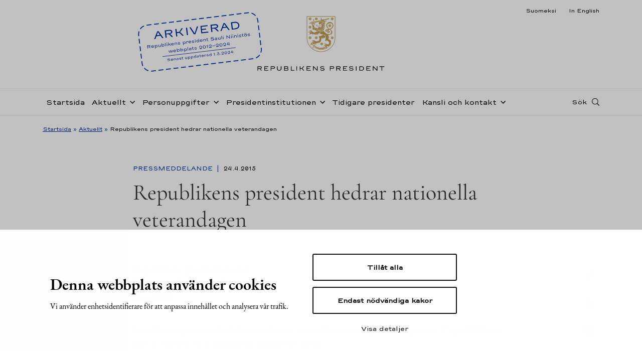

--- FILE ---
content_type: text/html
request_url: https://www.presidentti.fi/niinisto/sv/pressmeddelande/republikens-president-hedrar-nationella-veterandagen/
body_size: 14383
content:

<!doctype html>
<html lang="sv-SE">
<head>
  <meta charset="utf-8">
  <meta http-equiv="x-ua-compatible" content="ie=edge">
  <meta name="viewport" content="width=device-width, initial-scale=1">
    <!-- cookiebot script start -->
 <script id="Cookiebot" src="https://consent.cookiebot.com/uc.js" data-culture="sv" data-cbid="b77a7c46-8843-4e3e-82af-3fbe586623d2" data-blockingmode="auto" type="text/javascript"></script>
  <!-- cookiebot script end -->
  <meta name='robots' content='index, follow, max-image-preview:large, max-snippet:-1, max-video-preview:-1' />
	<style>img:is([sizes="auto" i], [sizes^="auto," i]) { contain-intrinsic-size: 3000px 1500px }</style>
	<link rel="alternate" href="../../../tiedote/tasavallan-presidentti-kunnioittaa-kansallista-veteraanipaivaa/index.html" hreflang="fi" />
<link rel="alternate" href="index.html" hreflang="sv" />

	<!-- This site is optimized with the Yoast SEO plugin v25.0 - https://yoast.com/wordpress/plugins/seo/ -->
	<title>Republikens president hedrar nationella veterandagen - Tasavallan presidentti Sauli Niinistö</title>
	<link rel="canonical" href="index.html" />
	<meta property="og:locale" content="sv_SE" />
	<meta property="og:locale:alternate" content="fi_FI" />
	<meta property="og:type" content="article" />
	<meta property="og:title" content="Republikens president hedrar nationella veterandagen - Tasavallan presidentti Sauli Niinistö" />
	<meta property="og:description" content="Republikens presidents kansli Pressmeddelande 19/2015 24.4.2015 Republikens president Sauli Niinistö hedrar nationella veterandagen måndagen den 27 april 2015, då det har förflutit 70 år sedan kriget tog slut i Finland...." />
	<meta property="og:url" content="https://www.presidentti.fi/niinisto/sv/pressmeddelande/republikens-president-hedrar-nationella-veterandagen/" />
	<meta property="og:site_name" content="Tasavallan presidentti Sauli Niinistö" />
	<meta property="article:published_time" content="2015-04-24T14:27:00+00:00" />
	<meta property="article:modified_time" content="2018-09-14T10:53:56+00:00" />
	<meta name="author" content="valudigital" />
	<meta name="twitter:card" content="summary_large_image" />
	<!-- / Yoast SEO plugin. -->


<link rel='dns-prefetch' href='https://assets.juicer.io/' />
<link rel='dns-prefetch' href='https://maps.googleapis.com/' />
<style id='findkit-search-blocks-view-inline-css' type='text/css'>
body:not(.wp-admin) .wp-block-findkit-search-group{display:none}.wp-block-findkit-search-modal figure{margin:0}.wp-block-findkit-search-embed{--findkit-search-input-size:56px;display:block}input.wp-findkit-search-input{background-color:#f9f8f8;border:1px solid #000;border-radius:2rem;height:var(--findkit-search-input-size);padding-left:var(--findkit-search-input-size);padding-right:2rem;width:100%}.wp-findkit-input-wrap{position:relative}.wp-findkit-input-wrap:after{background-image:url([data-uri]);background-position:50%;background-repeat:no-repeat;bottom:0;content:"";display:block;pointer-events:none;position:absolute;top:0;width:var(--findkit-search-input-size)}

</style>
<link rel='stylesheet' id='valu-juicer-style-css' href='https://assets.juicer.io/embed.css' type='text/css' media='all' />
<link rel='stylesheet' id='sage/css-css' href='../../../wp-content/themes/presidentti-niinisto/dist/styles/main.css' type='text/css' media='all' />
<script type='text/javascript' data-cookieconsent='ignore' data-cookieconsent='ignore' src="../../../wp-includes/js/jquery/jquery.min.js" id="jquery-core-js"></script>
<script type='text/javascript' data-cookieconsent='ignore' data-cookieconsent='ignore' src="../../../wp-includes/js/jquery/jquery-migrate.min.js" id="jquery-migrate-js"></script>
<script type='application/json' class='wordpress escaped' id='findkit'>{&quot;showInSearch&quot;:true,&quot;title&quot;:&quot;Republikens president hedrar nationella veterandagen&quot;,&quot;created&quot;:&quot;2015-04-24T17:27:00+03:00&quot;,&quot;modified&quot;:&quot;2018-09-14T13:53:56+03:00&quot;,&quot;language&quot;:&quot;sv&quot;,&quot;tags&quot;:[&quot;wordpress&quot;,&quot;domain\/www.presidentti.fi\/wordpress&quot;,&quot;wp_blog_name\/tasavallan-presidentti-sauli-niinisto&quot;,&quot;domain\/www.presidentti.fi\/wp_blog_name\/tasavallan-presidentti-sauli-niinisto&quot;,&quot;public&quot;,&quot;wp_post_type\/post&quot;,&quot;domain\/www.presidentti.fi\/wp_post_type\/post&quot;,&quot;domain\/www.presidentti.fi\/wp_taxonomy\/category\/pressmeddelande&quot;,&quot;wp_taxonomy\/category\/pressmeddelande&quot;]}</script>		<style>
			#wp-admin-bar-findkit-adminbar a::before {
				content: "\f179";
				top: 2px;
			}
		</style>
		
<link rel="apple-touch-icon" sizes="180x180" href="../../../wp-content/themes/presidentti-niinisto/dist/images/favicons/apple-touch-icon.png">
<link rel="icon" type="image/png" sizes="32x32" href="../../../wp-content/themes/presidentti-niinisto/dist/images/favicons/favicon-32x32.png">
<link rel="icon" type="image/png" sizes="16x16" href="../../../wp-content/themes/presidentti-niinisto/dist/images/favicons/favicon-16x16.png">
<link rel="manifest" href="../../../wp-content/themes/presidentti-niinisto/dist/images/favicons/site.webmanifest">
<link rel="mask-icon" href="../../../wp-content/themes/presidentti-niinisto/dist/images/favicons/safari-pinned-tab.svg" color="#bc9b6a">
<meta name="msapplication-TileColor" content="#bc9b6a">
<meta name="theme-color" content="#ffffff">
</head>
<body class="post-template-default single single-post postid-7639 single-format-standard republikens-president-hedrar-nationella-veterandagen">
<!--[if IE]>
<div class="alert alert-warning">
  You are using an &lt;strong&gt;outdated&lt;/strong&gt; browser. Please &lt;a href=&quot;http://browsehappy.com/&quot;&gt;upgrade your
  browser&lt;/a&gt; to improve your experience.</div>
<![endif]-->
<header class="banner headroom" role="banner">
  <div class="lang-row-nav">
    <div class="container d-flex justify-content-end">
      <div class="language-selector">
        <ul>
          	<li class="lang-item lang-item-2 lang-item-fi lang-item-first"><a lang="fi" hreflang="fi" href="../../../tiedote/tasavallan-presidentti-kunnioittaa-kansallista-veteraanipaivaa/index.html">Suomeksi</a></li>
	<li class="lang-item lang-item-9 lang-item-en no-translation"><a lang="en-US" hreflang="en-US" href="../../../en.html">In English</a></li>
        </ul>
      </div>
    </div>
  </div>
  <div class="first-row-nav">
    <div
      class="container d-flex align-items-md-start align-items-center h-100">
      <div class="header-logo mr-auto ml-md-auto">
        <a class="sitename"
           href="../../../sv.html">
          <img class="logo d-none d-md-flex"
               src="../../../wp-content/themes/presidentti-niinisto/dist/images/TP_tunnus_sv.svg"
               alt="Tasavallan presidentti Sauli Niinistö"
               title="Tasavallan presidentti Sauli Niinistö"/>
          <img class="logo mobile d-flex d-md-none"
               src="../../../wp-content/themes/presidentti-niinisto/dist/images/TP_tunnus_mobile_sv.svg"
               alt="Tasavallan presidentti Sauli Niinistö"
               title="Tasavallan presidentti Sauli Niinistö"/>
        </a>
        <div class="archived-stamp-wrapper">
          <svg version="1.1" id="Layer_1" xmlns="http://www.w3.org/2000/svg" x="0" y="0" viewBox="0 0 281.2 115.1" xml:space="preserve"><style type="text/css">.st0{fill:#002ea2}.st1,.st2{fill:none;stroke:#002ea2;stroke-miterlimit:10}.st2{stroke-width:2;stroke-dasharray:10.9636,5.9801}</style><path class="st0" d="M54.1 33.6h-9.3l-3 5.9H39l9-16.7h2.9l9.2 16.7h-2.8l-3.2-5.9zm-1.1-2l-2.7-4.9c-.4-.7-.6-1.2-.8-1.6-.2-.4-.4-.8-.5-1.4 0 .2.1.5.1.7 0 .4-.1.7-.2 1s-.3.7-.5 1.2l-2.5 4.9H53zm28.8 7.9h-3.2l-3-3.9c-.8-1-1.5-1.8-2.1-2.3-.6-.5-1.2-.8-2-1-.7-.2-1.7-.3-2.9-.3h-1.3v7.4h-2.6V22.8h10.5c1.2 0 2.3.2 3.3.6.9.4 1.7 1 2.2 1.7s.8 1.5.8 2.4c0 .9-.2 1.7-.7 2.4-.5.7-1.2 1.2-2.1 1.6-.9.4-2 .6-3.3.6h-2.2c.8 0 1.5.1 2.1.3.5.2 1 .4 1.5.8s1 1 1.7 1.9l3.3 4.4zm-7.1-9.3c1.4 0 2.4-.2 3.1-.7.7-.5 1.1-1.2 1.1-2s-.4-1.4-1.1-1.8c-.7-.4-1.8-.6-3.1-.6h-7.4v5.2h7.4zm24.3 1c.5.4 1.1 1 1.7 1.8l5.2 6.5h-3.3l-4.3-5.6c-.4-.5-.8-.9-1-1.1-.3-.2-.6-.4-1-.4s-.9-.1-1.6-.1h-3.3v7.3h-2.6V22.8h2.6V30h3.1c.8 0 1.4 0 1.8-.1.4-.1.7-.2 1-.4.3-.2.6-.6 1-1.1l4.3-5.6h3.2l-5.4 6.4c-.4.4-.8.8-1.1.9-.4.2-.8.3-1.4.3h-.6c.6.1 1.2.4 1.7.8zm13.9-8.4h2.6v16.7h-2.6V22.8zm7.8 0h2.8l6.2 12.7c.3.7.6 1.2.8 1.7.2.4.3.9.5 1.4 0-.3-.1-.5-.1-.6 0-.4.1-.7.2-1.1.1-.3.3-.8.5-1.3l5.9-12.7h2.8l-8.2 16.7h-3.3l-8.1-16.8zm27.2 2.2v5h9.4v2.1h-9.4v5.2h13.6v2.2h-15.9V22.8h15.9V25h-13.6zm37.4 14.5h-3.2l-3-3.9c-.8-1-1.5-1.8-2.1-2.3-.6-.5-1.2-.8-2-1-.7-.2-1.7-.3-2.9-.3h-1.3v7.4h-2.6V22.8h10.5c1.2 0 2.3.2 3.3.6.9.4 1.7 1 2.2 1.7s.8 1.5.8 2.4c0 .9-.2 1.7-.7 2.4-.5.7-1.2 1.2-2.1 1.6-.9.4-2 .6-3.3.6h-2.2c.8 0 1.5.1 2.1.3.5.2 1 .4 1.5.8s1 1 1.7 1.9l3.3 4.4zm-7.1-9.3c1.4 0 2.4-.2 3.1-.7.7-.5 1.1-1.2 1.1-2s-.4-1.4-1.1-1.8c-.7-.4-1.8-.6-3.1-.6h-7.4v5.2h7.4zm25.6 3.4h-9.3l-3 5.9h-2.8l8.9-16.7h2.9l9.2 16.7H207l-3.2-5.9zm-1.1-2l-2.7-4.9c-.4-.7-.6-1.2-.8-1.6-.2-.4-.4-.8-.5-1.4 0 .2.1.5.1.7 0 .4-.1.7-.2 1s-.3.7-.5 1.2l-2.5 4.9h7.1zm11.7 7.9V22.8h8.3c1.9 0 3.6.4 5.1 1.1 1.5.7 2.7 1.7 3.5 3 .8 1.3 1.2 2.7 1.2 4.3 0 1.6-.4 3.1-1.2 4.4-.8 1.3-2 2.3-3.5 3-1.5.7-3.2 1-5.1 1l-8.3-.1zm8.3-2.2c1.5 0 2.8-.2 3.9-.7s1.9-1.2 2.5-2.1c.6-.9.9-2 .9-3.2 0-1.2-.3-2.3-.9-3.2-.6-.9-1.4-1.6-2.5-2.1s-2.4-.8-3.9-.8H217v12.3h5.7zm-194 21h-1.4L26 56.7c-.3-.4-.6-.8-.9-1-.2-.2-.5-.3-.8-.4-.3-.1-.7-.1-1.2-.1h-.5v3.1h-1.1v-7H26c.5 0 1 .1 1.4.3.4.2.7.4.9.7.2.3.3.6.3 1s-.1.7-.3 1c-.2.3-.5.5-.9.7s-.9.2-1.4.2h-1c.4 0 .6.1.9.1.2.1.4.2.6.4.2.2.4.4.7.8l1.5 1.8zm-3-3.9c.6 0 1-.1 1.3-.3s.4-.5.4-.8c0-.3-.1-.6-.4-.8s-.7-.3-1.3-.3h-3.1v2.2h3.1zm10.8 1.7h-4.9c.1.4.4.8.7 1s.8.4 1.3.4c.4 0 .7-.1 1-.2s.5-.3.7-.5l.7.5c-.2.3-.6.6-1 .7-.4.2-.9.3-1.4.3-.6 0-1.1-.1-1.5-.3-.5-.2-.8-.5-1.1-.9s-.4-.9-.4-1.4c0-.5.1-1 .4-1.4.3-.4.6-.7 1-1 .4-.2.9-.3 1.5-.3.5 0 1 .1 1.5.3.4.2.8.5 1 .9.3.4.4.8.4 1.3.1.3.1.5.1.6zm-4.2-1.8c-.4.3-.6.6-.7 1.1h4.1c-.1-.5-.3-.8-.7-1.1s-.8-.4-1.3-.4c-.6 0-1.1.1-1.4.4zm10.9-.9c.4.2.8.5 1 1s.4.9.4 1.4c0 .5-.1 1-.4 1.4-.2.4-.6.7-1 .9-.4.2-.9.3-1.4.3-.6 0-1.1-.1-1.5-.4-.4-.2-.6-.6-.7-1.2v3.8h-1v-7.5h1v1.5c.1-.5.3-.9.7-1.2.4-.2.9-.4 1.5-.4.5.1 1 .2 1.4.4zm-3.1 1c-.4.3-.5.8-.5 1.3 0 .6.2 1 .5 1.3.3.3.8.4 1.5.4s1.2-.2 1.5-.5c.3-.3.5-.8.5-1.3s-.2-.9-.5-1.3-.8-.3-1.5-.3-1.2.1-1.5.4zm11.5-1.2v5.1h-1V57c-.1.5-.2.8-.5 1-.3.2-.7.3-1.3.3-.5 0-.9-.1-1.2-.2-.3-.2-.6-.4-.8-.7s-.3-.7-.3-1.1v-3.1h1v3.1c0 .2.1.4.2.6s.3.3.5.5c.2.1.5.2.8.2.4 0 .8-.1 1.1-.3.3-.2.5-.6.5-1.1v-2.9h1zm4.1 4.8c-.4-.2-.6-.6-.7-1.2v1.5h-1v-7.5h1v3.8c.1-.5.3-.9.7-1.2.4-.2.9-.4 1.5-.4.5 0 1 .1 1.4.3.4.2.8.5 1 .9.2.4.4.9.4 1.4 0 .5-.1 1-.4 1.4s-.6.7-1 1c-.4.2-.9.3-1.4.3-.6.1-1.1 0-1.5-.3zm2.9-1c.3-.3.5-.8.5-1.3s-.2-.9-.5-1.3c-.3-.3-.8-.5-1.5-.5s-1.2.1-1.5.4c-.3.3-.5.7-.5 1.3 0 .6.2 1 .5 1.3s.9.5 1.5.5c.7.1 1.2-.1 1.5-.4zm3.5-6.2h1v7.5h-1v-7.5zm3.5 1c-.1-.1-.2-.3-.2-.5s.1-.4.2-.5c.1-.1.3-.2.5-.2s.4.1.5.2c.1.1.2.3.2.5s-.1.4-.2.5c-.1.1-.3.2-.5.2s-.4-.1-.5-.2zm0 6.5v-5.1h1v5.1h-1zm9.3 0h-1.3l-1.3-1.8-.5-.5c-.2-.1-.4-.1-.7-.1h-1v2.4h-1v-7.5h1V55h1c.2 0 .3 0 .5-.1.1 0 .2-.1.3-.2s.3-.3.4-.5l.8-1h1.3l-1.2 1.4c-.2.2-.3.3-.5.4s-.4.1-.6.1h-.3c.2 0 .4.1.5.2.1.1.3.2.4.3.1.1.3.3.5.6l1.7 2.1zm6.6-2.2h-4.9c.1.4.4.8.7 1s.8.4 1.3.4c.4 0 .7-.1 1-.2s.5-.3.7-.5l.7.5c-.2.3-.6.6-1 .7-.4.2-.9.3-1.4.3-.6 0-1.1-.1-1.5-.3-.5-.2-.8-.5-1.1-.9s-.4-.9-.4-1.4c0-.5.1-1 .4-1.4.3-.4.6-.7 1-1 .4-.2.9-.3 1.5-.3.5 0 1 .1 1.5.3.4.2.8.5 1 .9.3.4.4.8.4 1.3.1.3.1.5.1.6zm-4.2-1.8c-.4.3-.6.6-.7 1.1h4.1c-.1-.5-.3-.8-.7-1.1s-.8-.4-1.3-.4c-.6 0-1.1.1-1.4.4zm10.4-1c.4.2.6.4.8.7s.3.7.3 1.1v3.1h-1v-3.1c0-.2-.1-.4-.2-.6s-.3-.3-.6-.5-.5-.2-.9-.2-.8.1-1.1.3c-.3.2-.5.6-.5 1.1v2.9h-1V53h1v1.2c.1-.5.3-.8.6-1 .3-.2.7-.3 1.3-.3.5.1.9.2 1.3.4zm4.1 4.8c-.5-.2-.9-.5-1.2-.9l.7-.5c.4.5 1.1.8 2.1.8.3 0 .6 0 .9-.1l.6-.3c.2-.1.1-.1.1-.3 0-.1 0-.2-.1-.3-.1-.1-.2-.1-.4-.2s-.4-.1-.7-.1l-1.1-.2c-.6-.1-1.1-.2-1.4-.4s-.5-.5-.5-.9c0-.3.1-.6.3-.8.2-.2.5-.4.9-.6.4-.1.8-.2 1.2-.2.6 0 1.1.1 1.5.2.5.2.8.4 1.1.8l-.7.5c-.2-.2-.4-.4-.8-.5-.3-.1-.7-.2-1.1-.2-.3 0-.6 0-.8.1-.2.1-.4.2-.5.3s-.2.2-.2.4.1.3.2.4c.2.1.4.2.8.2l1.3.1c.7.1 1.2.2 1.4.4.3.2.4.5.4 1 0 .3-.1.6-.3.8-.2.2-.5.4-.9.6-.4.1-.8.2-1.2.2-.5 0-1.1-.1-1.6-.3zm14.7-4.7c.4.2.8.5 1 1s.4.9.4 1.4c0 .5-.1 1-.4 1.4-.2.4-.6.7-1 .9-.4.2-.9.3-1.4.3-.6 0-1.1-.1-1.5-.4-.4-.2-.6-.6-.7-1.2v3.8h-1v-7.5h1v1.5c.1-.5.3-.9.7-1.2.4-.2.9-.4 1.5-.4.5.1.9.2 1.4.4zm-3.2 1c-.4.3-.5.8-.5 1.3 0 .6.2 1 .5 1.3.3.3.8.4 1.5.4s1.2-.2 1.5-.5c.3-.3.5-.8.5-1.3s-.2-.9-.5-1.3-.8-.5-1.5-.5c-.6.2-1.1.3-1.5.6zm10.9-.8l-.6.8c-.1-.1-.3-.2-.5-.3-.2-.1-.5-.1-.7-.1-.4 0-.8.1-1.1.3-.3.2-.5.6-.5 1v2.9h-1v-5.1h1v1.2c.1-.5.3-.8.6-1 .3-.2.7-.3 1.3-.3.7 0 1.2.2 1.5.6zm6.3 2.5h-4.9c.1.4.4.8.7 1s.8.4 1.3.4c.4 0 .7-.1 1-.2s.5-.3.7-.5l.7.5c-.2.3-.6.6-1 .7-.4.2-.9.3-1.4.3-.6 0-1.1-.1-1.5-.3-.5-.2-.8-.5-1.1-.9s-.4-.9-.4-1.4c0-.5.1-1 .4-1.4.3-.4.6-.7 1-1 .4-.2.9-.3 1.5-.3.5 0 1 .1 1.5.3.4.2.8.5 1 .9.3.4.4.8.4 1.3.2.3.2.5.1.6zm-4.2-1.8c-.4.3-.6.6-.7 1.1h4.1c-.1-.5-.3-.8-.7-1.1s-.8-.4-1.3-.4c-.6 0-1 .1-1.4.4zm7 3.8c-.5-.2-.9-.5-1.2-.9l.7-.5c.4.5 1.1.8 2.1.8.3 0 .6 0 .9-.1l.6-.3c.2-.1.2-.2.2-.4 0-.1 0-.2-.1-.3-.1-.1-.2-.1-.4-.2s-.4-.1-.7-.1l-1.2-.1c-.6-.1-1.1-.2-1.4-.4s-.5-.5-.5-.9c0-.3.1-.6.3-.8.2-.2.5-.4.9-.6.4-.1.8-.2 1.2-.2.6 0 1.1.1 1.5.2.5.2.8.4 1.1.8l-.7.5c-.2-.2-.4-.4-.8-.5-.3-.1-.7-.2-1.1-.2-.3 0-.6 0-.8.1-.2.1-.4.2-.5.3s-.2.2-.2.4.1.3.2.4c.2.1.4.2.8.2l1.3.1c.7.1 1.2.2 1.4.4.3.2.4.5.4 1 0 .3-.1.6-.3.8-.2.2-.5.4-.9.6-.4.1-.8.2-1.2.2-.5 0-1.1-.1-1.6-.3zm6.2-6.3c-.1-.1-.2-.3-.2-.5s.1-.4.2-.5c.1-.1.3-.2.5-.2s.4.1.5.2c.1.1.2.3.2.5s-.1.4-.2.5c-.1.1-.3.2-.5.2s-.4-.1-.5-.2zm0 6.5v-5.1h1v5.1h-1zm4.4-.2c-.4-.2-.8-.5-1-1-.2-.4-.4-.9-.4-1.4 0-.5.1-1 .4-1.4.2-.4.6-.7 1-.9.4-.2.9-.3 1.4-.3.6 0 1.1.1 1.5.4.4.2.6.6.7 1.2v-3.8h1v7.5h-1v-1.5c-.1.5-.3.9-.7 1.2-.4.2-.9.4-1.5.4-.5-.1-1-.2-1.4-.4zm3.2-1.1c.4-.3.5-.8.5-1.3 0-.6-.2-1-.5-1.3-.3-.3-.8-.4-1.5-.4s-1.2.2-1.5.5c-.3.3-.5.8-.5 1.3s.2.9.5 1.3.8.5 1.5.5c.6-.1 1.1-.3 1.5-.6zm9.3-.9h-4.9c.1.4.4.8.7 1s.8.4 1.3.4c.4 0 .7-.1 1-.2s.5-.3.7-.5l.7.5c-.2.3-.6.6-1 .7-.4.2-.9.3-1.4.3-.6 0-1.1-.1-1.5-.3-.5-.2-.8-.5-1.1-.9s-.4-.9-.4-1.4c0-.5.1-1 .4-1.4.3-.4.6-.7 1-1 .4-.2.9-.3 1.5-.3.5 0 1 .1 1.5.3.4.2.8.5 1 .9.3.4.4.8.4 1.3.2.3.2.5.1.6zm-4.2-1.8c-.4.3-.6.6-.7 1.1h4.1c-.1-.5-.3-.8-.7-1.1s-.8-.4-1.3-.4c-.6 0-1 .1-1.4.4zm10.4-1c.4.2.6.4.8.7s.3.7.3 1.1v3.1h-1v-3.1c0-.2-.1-.4-.2-.6s-.3-.3-.6-.5-.5-.2-.9-.2-.8.1-1.1.3c-.3.2-.5.6-.5 1.1v2.9h-1V53h1v1.2c.1-.5.3-.8.6-1 .3-.2.7-.3 1.3-.3.6.1 1 .2 1.3.4zm4.2 4.6c-.3-.2-.5-.6-.5-1.1V54h-1.4v-.8h2.1c-.2 0-.4 0-.5-.1-.1-.1-.2-.2-.2-.3v-1.6h.9v2h2.1v.8h-2.1v2.6c0 .3.1.5.3.6.2.1.5.2.8.2.2 0 .4 0 .7-.1l.3.7c-.2.1-.4.2-.6.2s-.4.1-.6.1c-.5 0-1-.2-1.3-.4zm9.4 0c-.6-.3-1.1-.8-1.4-1.3l.9-.4c.3.5.7.8 1.2 1 .5.2 1.1.3 1.8.3.5 0 .9-.1 1.2-.2.3-.1.6-.3.8-.5.2-.2.2-.4.2-.6 0-.2 0-.4-.1-.5-.1-.1-.3-.3-.5-.4-.3-.1-.6-.2-1.1-.2l-1.5-.2c-.9-.1-1.5-.3-1.9-.6-.4-.3-.6-.7-.6-1.2 0-.4.1-.8.4-1.1.3-.3.7-.6 1.2-.7.5-.2 1.1-.3 1.7-.3.8 0 1.5.1 2.1.4.6.3 1.1.7 1.4 1.2l-.9.4c-.2-.4-.6-.6-1-.8-.4-.2-1-.3-1.6-.3-.5 0-.9.1-1.3.2-.3.1-.6.2-.7.4-.2.2-.2.3-.2.5s.1.4.4.6c.2.2.6.3 1.2.3l1.5.2c1 .1 1.7.3 2.2.7.4.3.7.8.7 1.4 0 .4-.1.8-.4 1.1s-.7.6-1.2.8-1 .3-1.6.3c-1.4 0-2.3-.2-2.9-.5zm9.1.3c-.3-.1-.6-.3-.8-.6-.2-.3-.3-.5-.3-.9 0-.3.1-.6.3-.8.2-.2.5-.4.8-.6.4-.1.8-.2 1.2-.2.6 0 1.1.1 1.4.3.3.2.6.4.6.8v-.8c0-.5-.2-.9-.5-1.1-.3-.3-.8-.4-1.5-.4-.3 0-.6.1-.9.2s-.5.3-.8.5l-.5-.6c.3-.2.6-.4 1-.6s.8-.2 1.2-.2c.9 0 1.6.2 2.1.5s.7.9.7 1.6v3.1h-.8v-.9c-.1.2-.1.4-.3.6-.1.2-.4.3-.7.4-.3.1-.7.1-1.2.1-.3-.2-.6-.3-1-.4zm2.4-.7c.3-.1.5-.2.7-.3.2-.1.2-.3.2-.4 0-.1-.1-.3-.2-.4-.1-.1-.4-.2-.7-.3-.3-.1-.6-.1-1-.1s-.7 0-.9.1c-.2.1-.4.2-.5.3-.1.1-.2.3-.2.4s.1.3.2.4.3.2.5.3c.2.1.5.1.9.1s.7 0 1-.1zm9-4.3v5.1h-1V57c-.1.5-.2.8-.5 1-.3.2-.7.3-1.3.3-.5 0-.9-.1-1.2-.2-.3-.2-.6-.4-.8-.7s-.3-.7-.3-1.1v-3.1h1v3.1c0 .2.1.4.2.6s.3.3.5.5c.2.1.5.2.8.2.4 0 .8-.1 1.1-.3.3-.2.5-.6.5-1.1v-2.9h1zm2.5-2.4h1v7.5h-1v-7.5zm3.5 1c-.1-.1-.2-.3-.2-.5s.1-.4.2-.5c.1-.1.3-.2.5-.2s.4.1.5.2c.1.1.2.3.2.5s-.1.4-.2.5c-.1.1-.3.2-.5.2-.3 0-.4-.1-.5-.2zm-.1 6.5v-5.1h1v5.1h-1zm7.9-7h1.1l5.9 6.1c-.1-.2-.2-.4-.2-.5s-.1-.4-.1-.6v-4.9h1v7h-1.1l-5.9-6.1c.1.1.2.3.3.5.1.2.1.4.1.6v5h-1v-7.1zm10.7.5c-.1-.1-.2-.3-.2-.5s.1-.4.2-.5c.1-.1.3-.2.5-.2s.4.1.5.2c.1.1.2.3.2.5s-.1.4-.2.5c-.1.1-.3.2-.5.2s-.4-.1-.5-.2zm0 6.5v-5.1h1v5.1h-1zm3.5-6.5c-.1-.1-.2-.3-.2-.5s.1-.4.2-.5c.1-.1.3-.2.5-.2s.4.1.5.2c.1.1.2.3.2.5s-.1.4-.2.5c-.1.1-.3.2-.5.2s-.4-.1-.5-.2zm0 6.5v-5.1h1v5.1h-1zm7.5-5c.4.2.6.4.8.7s.3.7.3 1.1v3.1h-1v-3.1c0-.2-.1-.4-.2-.6s-.3-.3-.6-.5-.5-.2-.9-.2-.8.1-1.1.3c-.3.2-.5.6-.5 1.1v2.9h-1V53h1v1.2c.1-.5.3-.8.6-1 .3-.2.7-.3 1.3-.3.6.1 1 .2 1.3.4zm3.5-1.5c-.1-.1-.2-.3-.2-.5s.1-.4.2-.5c.1-.1.3-.2.5-.2s.4.1.5.2c.1.1.2.3.2.5s-.1.4-.2.5c-.1.1-.3.2-.5.2s-.4-.1-.5-.2zm0 6.5v-5.1h1v5.1h-1zm4.1-.2c-.5-.2-.9-.5-1.2-.9l.7-.5c.4.5 1.1.8 2.1.8.3 0 .6 0 .9-.1l.6-.3c.2-.1.2-.2.2-.4 0-.1 0-.2-.1-.3-.1-.1-.2-.1-.4-.2s-.4-.1-.7-.1l-1.2-.1c-.6-.1-1.1-.2-1.4-.4s-.5-.5-.5-.9c0-.3.1-.6.3-.8.2-.2.5-.4.9-.6.4-.1.8-.2 1.2-.2.6 0 1.1.1 1.5.2.5.2.8.4 1.1.8l-.7.5c-.2-.2-.4-.4-.8-.5-.3-.1-.7-.2-1.1-.2-.3 0-.6 0-.8.1-.2.1-.4.2-.5.3s-.2.2-.2.4.1.3.2.4c.2.1.4.2.8.2l1.3.1c.7.1 1.2.2 1.4.4.3.2.4.5.4 1 0 .3-.1.6-.3.8-.2.2-.5.4-.9.6-.4.1-.8.2-1.2.2-.5 0-1.1-.1-1.6-.3zm6.9-.2c-.3-.2-.5-.6-.5-1.1V54h-1.4v-.8h2.1c-.2 0-.4 0-.5-.1-.1-.1-.2-.2-.2-.3v-1.6h.9v2h2.1v.8h-2.1v2.6c0 .3.1.5.3.6.2.1.5.2.8.2.2 0 .4 0 .7-.1l.3.7c-.2.1-.4.2-.6.2s-.4.1-.6.1c-.5 0-1-.2-1.3-.4zm5.3.2c-.5-.2-.8-.6-1.1-1-.3-.4-.4-.9-.4-1.4 0-.5.1-1 .4-1.4.3-.4.6-.7 1.1-1 .5-.2 1-.3 1.6-.3.6 0 1.1.1 1.6.3s.8.6 1.1 1c.3.4.4.9.4 1.4 0 .5-.1 1-.4 1.4-.3.4-.6.7-1.1 1s-1 .3-1.6.3c-.6 0-1.1-.1-1.6-.3zm2.6-.8c.3-.1.5-.3.7-.6.2-.3.2-.6.2-.9s-.1-.7-.2-.9c-.2-.3-.4-.5-.7-.6-.3-.1-.7-.2-1.1-.2-.4 0-.8.1-1.1.2s-.5.4-.7.6-.2.6-.2.9.1.7.2.9.4.5.7.6c.3.1.7.2 1.1.2.5 0 .8-.1 1.1-.2zm-2.8-5.5c-.1-.1-.2-.3-.2-.5s.1-.4.2-.5c.1-.1.3-.2.5-.2s.4.1.5.2c.1.1.2.3.2.5s-.1.4-.2.5c-.1.1-.3.2-.5.2s-.4-.1-.5-.2zm2.6 0c-.1-.1-.2-.3-.2-.5s.1-.4.2-.5c.1-.1.3-.2.5-.2s.4.1.5.2c.1.1.2.3.2.5s-.1.4-.2.5c-.1.1-.3.2-.5.2-.3 0-.4-.1-.5-.2zm5 6.3c-.5-.2-.9-.5-1.2-.9l.7-.5c.4.5 1.1.8 2.1.8.3 0 .6 0 .9-.1l.6-.3c.2-.1.2-.2.2-.4 0-.1 0-.2-.1-.3-.1-.1-.2-.1-.4-.2s-.4-.1-.7-.1l-1.2-.1c-.6-.1-1.1-.2-1.4-.4s-.5-.5-.5-.9c0-.3.1-.6.3-.8.2-.2.5-.4.9-.6.4-.1.8-.2 1.2-.2.6 0 1.1.1 1.5.2.5.2.8.4 1.1.8l-.7.5c-.2-.2-.4-.4-.8-.5-.3-.1-.7-.2-1.1-.2-.3 0-.6 0-.8.1-.2.1-.4.2-.5.3s-.2.2-.2.4.1.3.2.4c.2.1.4.2.8.2l1.3.1c.7.1 1.2.2 1.4.4.3.2.4.5.4 1 0 .3-.1.6-.3.8-.2.2-.5.4-.9.6-.4.1-.8.2-1.2.2-.6 0-1.1-.1-1.6-.3zM67.5 68.9h1.2l1.4 3.3c.1.2.1.3.2.4 0 0 .1.1.1.2s.1.2.1.4.1.2.1.3v-.1c0-.1 0-.3.1-.5s.1-.5.3-.8l1.2-3.3h1.1l1.2 3.3c.1.2.1.3.1.3.1.2.2.4.2.6 0 .1.1.3.1.5v-.2c0-.1 0-.3.1-.4 0-.1.1-.3.2-.5s.1-.3.2-.4l1.3-3.3h1.2L75.4 74h-1.3l-1.3-3.4c-.1-.3-.2-.5-.2-.6-.1-.2-.1-.4-.1-.6v.4c0 .2 0 .4-.1.6-.1.2-.1.5-.2.8l-1 2.8h-1.3l-2.4-5.1zm17 3h-4.9c.1.4.4.8.7 1s.8.4 1.3.4c.4 0 .7-.1 1-.2s.5-.3.7-.5l.7.5c-.2.3-.6.6-1 .7-.4.2-.9.3-1.4.3-.6 0-1.1-.1-1.5-.3-.5-.2-.8-.5-1.1-.9s-.4-.9-.4-1.4c0-.5.1-1 .4-1.4.3-.4.6-.7 1-1 .4-.2.9-.3 1.5-.3.5 0 1 .1 1.5.3.4.2.8.5 1 .9.3.4.4.8.4 1.3.1.3.1.5.1.6zM80.3 70c-.4.3-.6.6-.7 1.1h4.1c-.1-.5-.3-.8-.7-1.1s-.8-.4-1.3-.4c-.6 0-1 .2-1.4.4zm8 3.8c-.4-.2-.6-.6-.7-1.2V74h-1v-7.5h1v3.8c.1-.5.3-.9.7-1.2.4-.2.9-.4 1.5-.4.5 0 1 .1 1.4.3.4.2.8.5 1 .9.2.4.4.9.4 1.4 0 .5-.1 1-.4 1.4s-.6.7-1 1c-.4.2-.9.3-1.4.3-.7.2-1.2 0-1.5-.2zm2.8-1c.3-.3.5-.8.5-1.3s-.2-.9-.5-1.3c-.3-.3-.8-.5-1.5-.5s-1.2.1-1.5.4c-.3.3-.5.7-.5 1.3 0 .6.2 1 .5 1.3s.9.5 1.5.5c.7.1 1.2-.1 1.5-.4zm5.2 1c-.4-.2-.6-.6-.7-1.2V74h-1v-7.5h1v3.8c.1-.5.3-.9.7-1.2.4-.2.9-.4 1.5-.4.5 0 1 .1 1.4.3.4.2.8.5 1 .9.2.4.4.9.4 1.4 0 .5-.1 1-.4 1.4s-.6.7-1 1c-.4.2-.9.3-1.4.3-.6.2-1.1 0-1.5-.2zm2.9-1c.3-.3.5-.8.5-1.3s-.2-.9-.5-1.3c-.3-.3-.8-.5-1.5-.5s-1.2.1-1.5.4c-.3.3-.5.7-.5 1.3 0 .6.2 1 .5 1.3s.9.5 1.5.5c.7.1 1.2-.1 1.5-.4zm8.2-3.6c.4.2.8.5 1 1s.4.9.4 1.4c0 .5-.1 1-.4 1.4-.2.4-.6.7-1 .9-.4.2-.9.3-1.4.3-.6 0-1.1-.1-1.5-.4-.4-.2-.6-.6-.7-1.2v3.8h-1v-7.5h1v1.5c.1-.5.3-.9.7-1.2.4-.2.9-.4 1.5-.4.5 0 .9.1 1.4.4zm-3.2 1c-.4.3-.5.8-.5 1.3 0 .6.2 1 .5 1.3.3.3.8.4 1.5.4s1.2-.2 1.5-.5c.3-.3.5-.8.5-1.3s-.2-.9-.5-1.3-.8-.5-1.5-.5c-.6.1-1.1.3-1.5.6zm6.6-3.7h1V74h-1v-7.5zm4.2 7.4c-.3-.1-.6-.3-.8-.6-.2-.3-.3-.5-.3-.9 0-.3.1-.6.3-.8.2-.2.5-.4.8-.6.4-.1.8-.2 1.2-.2.6 0 1.1.1 1.4.3.3.2.6.4.6.8v-.8c0-.5-.2-.9-.5-1.1-.3-.3-.8-.4-1.5-.4-.3 0-.6.1-.9.2s-.5.3-.8.5l-.5-.6c.3-.2.6-.4 1-.6s.8-.2 1.2-.2c.9 0 1.6.2 2.1.5s.7.9.7 1.6v3h-.8v-.9c-.1.2-.1.4-.3.6-.1.2-.4.3-.7.4-.3.1-.7.1-1.2.1-.2 0-.6-.1-1-.3zm2.5-.6c.3-.1.5-.2.7-.3.2-.1.2-.3.2-.4 0-.1-.1-.3-.2-.4-.1-.1-.4-.2-.7-.3-.3-.1-.6-.1-1-.1s-.7 0-.9.1c-.2.1-.4.2-.5.3-.1.1-.2.3-.2.4s.1.3.2.4.3.2.5.3c.2.1.5.1.9.1s.7-.1 1-.1zm4.7.4c-.3-.2-.5-.6-.5-1.1v-2.7h-1.4v-.8h2.1c-.2 0-.4 0-.5-.1-.1-.1-.2-.2-.2-.3V67h.9v2h2.1v.8h-2.1v2.6c0 .3.1.5.3.6.2.1.5.2.8.2.2 0 .4 0 .7-.1l.3.7c-.2.1-.4.2-.6.2s-.4.1-.6.1c-.5-.1-1-.2-1.3-.4zm5.1.2c-.5-.2-.9-.5-1.2-.9l.7-.5c.4.5 1.1.8 2.1.8.3 0 .6 0 .9-.1l.6-.3c.2-.1.2-.2.2-.4 0-.1 0-.2-.1-.3-.1-.1-.2-.1-.4-.2s-.4-.1-.7-.1l-1.2-.1c-.6-.1-1.1-.2-1.4-.4s-.5-.5-.5-.9c0-.3.1-.6.3-.8.2-.2.5-.4.9-.6.4-.1.8-.2 1.2-.2.6 0 1.1.1 1.5.2.5.2.8.4 1.1.8l-.7.5c-.2-.2-.4-.4-.8-.5-.3-.1-.7-.2-1.1-.2-.3 0-.6 0-.8.1-.2.1-.4.2-.5.3s-.2.2-.2.4.1.3.2.4c.2.1.4.2.8.2l1.3.1c.7.1 1.2.2 1.4.4.3.2.4.5.4 1 0 .3-.1.6-.3.8-.2.2-.5.4-.9.6-.4.1-.8.2-1.2.2-.6 0-1.1-.1-1.6-.3zM139 68c-.3.1-.5.3-.7.6-.2.2-.2.5-.2.8 0 .2 0 .4.1.6s.2.3.3.4l-.8.5c-.2-.2-.3-.4-.4-.6-.1-.2-.2-.5-.2-.8 0-.5.1-.9.4-1.3s.6-.7 1.1-.9c.5-.2 1-.3 1.5-.3.6 0 1.1.1 1.6.3.5.2.8.5 1.1.9s.4.8.4 1.3-.1.9-.3 1.2c-.2.4-.6.7-1.1 1-.5.3-1.2.7-2.1 1-.3.1-.5.2-.8.2-.3.1-.6.1-1 .1h5.3v1h-5.7v-1.2l1.9-.8c.7-.3 1.3-.6 1.7-.8.4-.2.7-.4.9-.7.2-.3.3-.6.3-.9 0-.4-.1-.7-.3-.9s-.4-.5-.7-.6c-.3-.1-.7-.2-1.1-.2-.5-.1-.9 0-1.2.1zm7.6 5.7c-.5-.3-.9-.8-1.1-1.3-.2-.5-.4-1.2-.4-1.8 0-.7.1-1.3.4-1.8.2-.5.6-1 1.1-1.3.5-.3 1.1-.5 1.8-.5s1.3.2 1.8.5.8.8 1.1 1.3c.2.5.4 1.2.4 1.8 0 .7-.1 1.3-.4 1.8-.2.5-.6 1-1.1 1.3-.5.3-1.1.5-1.8.5s-1.3-.2-1.8-.5zm3-.8c.3-.2.6-.6.7-1 .2-.4.2-.9.2-1.4 0-.5-.1-1-.2-1.4-.1-.4-.4-.7-.7-1-.3-.2-.7-.4-1.2-.4s-.9.1-1.2.4c-.3.2-.6.6-.7 1-.2.4-.2.9-.2 1.4 0 .5.1.9.2 1.4.2.4.4.7.7 1 .3.2.7.4 1.2.4.5-.1.9-.2 1.2-.4zm5.6-3.3c0-.3 0-.6.1-.9.1-.3.2-.6.3-1-.2.5-.5.9-.8 1.2-.3.3-.8.5-1.4.5v-1c.5-.1 1-.2 1.5-.6.5-.3 1-.7 1.3-1.1V74h-1v-4.4zm5.5-1.6c-.3.1-.5.3-.7.6-.2.2-.2.5-.2.8 0 .2 0 .4.1.6s.2.3.3.4l-.8.5c-.2-.2-.3-.4-.4-.6-.1-.2-.2-.5-.2-.8 0-.5.1-.9.4-1.3s.6-.7 1.1-.9c.5-.2 1-.3 1.5-.3.6 0 1.1.1 1.6.3.5.2.8.5 1.1.9s.4.8.4 1.3-.1.9-.3 1.2c-.2.4-.6.7-1.1 1-.5.3-1.2.7-2.1 1-.3.1-.5.2-.8.2-.3.1-.6.1-1 .1h5.3v1h-5.7v-1.2l1.8-.8c.7-.3 1.3-.6 1.7-.8.4-.2.7-.4.9-.7.2-.3.3-.6.3-.9 0-.4-.1-.7-.3-.9s-.4-.5-.7-.6c-.3-.1-.7-.2-1.1-.2-.5-.1-.8 0-1.1.1zm5.6 2.1h7.1v.8h-7.1v-.8zm10.3-2.1c-.3.1-.5.3-.7.6-.2.2-.2.5-.2.8 0 .2 0 .4.1.6s.2.3.3.4l-.8.5c-.2-.2-.3-.4-.4-.6-.1-.2-.2-.5-.2-.8 0-.5.1-.9.4-1.3s.6-.7 1.1-.9c.5-.2 1-.3 1.5-.3.6 0 1.1.1 1.6.3.5.2.8.5 1.1.9s.4.8.4 1.3-.1.9-.3 1.2c-.2.4-.6.7-1.1 1-.5.3-1.2.7-2.1 1-.3.1-.5.2-.8.2-.3.1-.6.1-1 .1h5.3v1H175v-1.2l1.9-.8c.7-.3 1.3-.6 1.7-.8.4-.2.7-.4.9-.7.2-.3.3-.6.3-.9 0-.4-.1-.7-.3-.9s-.4-.5-.7-.6c-.3-.1-.7-.2-1.1-.2-.4-.1-.8 0-1.1.1zm7.6 5.7c-.5-.3-.9-.8-1.1-1.3-.2-.5-.4-1.2-.4-1.8 0-.7.1-1.3.4-1.8.2-.5.6-1 1.1-1.3.5-.3 1.1-.5 1.8-.5s1.3.2 1.8.5.8.8 1.1 1.3c.2.5.4 1.2.4 1.8 0 .7-.1 1.3-.4 1.8-.2.5-.6 1-1.1 1.3-.5.3-1.1.5-1.8.5s-1.3-.2-1.8-.5zm3.1-.8c.3-.2.6-.6.7-1 .2-.4.2-.9.2-1.4 0-.5-.1-1-.2-1.4-.1-.4-.4-.7-.7-1-.3-.2-.7-.4-1.2-.4s-.9.1-1.2.4c-.3.2-.6.6-.7 1-.2.4-.2.9-.2 1.4 0 .5.1.9.2 1.4.2.4.4.7.7 1 .3.2.7.4 1.2.4.4-.1.8-.2 1.2-.4zm5.9-4.9c-.3.1-.5.3-.7.6-.2.2-.2.5-.2.8 0 .2 0 .4.1.6s.2.3.3.4l-.8.5c-.2-.2-.3-.4-.4-.6-.1-.2-.2-.5-.2-.8 0-.5.1-.9.4-1.3s.6-.7 1.1-.9c.5-.2 1-.3 1.5-.3.6 0 1.1.1 1.6.3.5.2.8.5 1.1.9s.4.8.4 1.3-.1.9-.3 1.2c-.2.4-.6.7-1.1 1-.5.3-1.2.7-2.1 1-.3.1-.5.2-.8.2-.3.1-.6.1-1 .1h5.3v1h-5.7v-1.2l1.9-.8c.7-.3 1.3-.6 1.7-.8.4-.2.7-.4.9-.7.2-.3.3-.6.3-.9 0-.4-.1-.7-.3-.9s-.4-.5-.7-.6c-.3-.1-.7-.2-1.1-.2-.5-.1-.9 0-1.2.1zm10.9 4.2h-4.9v-.9c.3-.4.6-.8.9-1.3s.6-1 .8-1.5c.2-.5.4-1 .5-1.5h1.1c-.2.7-.5 1.4-.8 2.1-.3.6-.6 1.2-.9 1.7-.1.2-.3.4-.5.4-.2.1-.4.1-.7.1h4.4V67h1.1v7H204v-1.8zM64 92.1c-.5-.3-.9-.7-1.2-1.1l.7-.3c.3.4.6.7 1 .8.4.2.9.3 1.6.3.4 0 .8-.1 1-.2.3-.1.5-.2.6-.4.1-.2.2-.3.2-.5s0-.3-.1-.4c-.1-.1-.2-.2-.5-.3-.2-.1-.5-.2-.9-.2l-1.3-.1c-.7-.1-1.3-.2-1.6-.5-.4-.3-.5-.6-.5-1 0-.3.1-.7.4-.9s.6-.5 1-.6c.4-.1.9-.2 1.4-.2.7 0 1.2.1 1.8.3.5.2.9.6 1.2 1l-.8.2c-.2-.3-.5-.5-.8-.7s-.8-.2-1.3-.2c-.4 0-.8 0-1.1.1-.3.1-.5.2-.6.3-.1.1-.2.3-.2.4 0 .2.1.4.3.5.2.1.5.2 1 .3l1.3.1c.8.1 1.5.3 1.8.6s.6.7.6 1.1c0 .4-.1.7-.4.9s-.6.5-1 .6c-.4.2-.9.2-1.4.2-1 .3-1.7.2-2.2-.1zm11.6-1.5h-4.1c.1.4.3.7.6.9.3.2.7.3 1.1.3.3 0 .6 0 .9-.1.2-.1.4-.2.6-.4l.6.4c-.2.3-.5.5-.9.6s-.8.2-1.2.2c-.5 0-.9-.1-1.3-.3-.4-.2-.7-.5-.9-.8-.2-.3-.3-.7-.3-1.2 0-.4.1-.8.3-1.2.2-.3.5-.6.9-.8.4-.2.8-.3 1.3-.3s.9.1 1.3.3.7.5.9.8c.2.3.3.7.3 1.1-.1.3-.1.4-.1.5zM72 89c-.3.2-.5.5-.6.9h3.4c-.1-.4-.3-.7-.6-.9s-.7-.3-1.1-.3c-.4 0-.8.1-1.1.3zm8.8-.8c.3.1.5.3.7.6.2.3.2.6.2 1v2.6h-.9v-2.6c0-.2-.1-.4-.2-.5-.1-.2-.3-.3-.5-.4-.2-.1-.5-.1-.7-.1-.4 0-.7.1-.9.3s-.4.5-.4.9v2.5h-.9v-4.3h.9v1c.1-.4.2-.7.5-.9.2-.2.6-.3 1.1-.3.4 0 .8.1 1.1.2zm3.6 4.1c-.3-.1-.5-.3-.7-.5-.2-.2-.2-.5-.2-.7 0-.3.1-.5.2-.7.2-.2.4-.4.7-.5.3-.1.6-.2 1-.2.5 0 .9.1 1.2.2.3.2.5.4.5.6v-.7c0-.4-.1-.7-.4-.9s-.7-.3-1.3-.3c-.3 0-.5 0-.8.1-.2.1-.5.2-.6.4l-.5-.5c.2-.2.5-.4.9-.5.3-.1.7-.2 1-.2.7 0 1.3.1 1.7.4.4.3.6.7.6 1.3v2.7H87v-.8c0 .2-.1.4-.2.5-.1.1-.3.2-.6.3-.2.1-.6.1-1 .1-.2.1-.5.1-.8-.1zm2-.5l.6-.3c.1-.1.2-.2.2-.4 0-.1-.1-.2-.2-.3-.1-.1-.3-.2-.6-.3-.2-.1-.5-.1-.8-.1-.3 0-.6 0-.8.1s-.3.2-.4.3c-.1.1-.1.2-.1.4 0 .1 0 .3.1.4.1.1.2.2.4.3s.5.1.8.1.6-.2.8-.2zm4 .5c-.4-.2-.8-.4-1-.7l.6-.4c.4.4 1 .7 1.8.7.3 0 .5 0 .7-.1.2-.1.4-.1.5-.2s.2-.2.2-.3c0-.1 0-.2-.1-.3s-.2-.1-.3-.2c-.1 0-.3-.1-.6-.1l-1-.1c-.5-.1-.9-.2-1.2-.4-.3-.2-.4-.5-.4-.8 0-.3.1-.5.3-.7.2-.2.4-.4.8-.5.3-.1.6-.2 1-.2.5 0 .9.1 1.3.2s.7.4.9.6l-.6.4c-.2-.2-.4-.3-.7-.4-.3-.1-.6-.1-.9-.1-.3 0-.5 0-.7.1s-.3.1-.4.2c-.1.1-.1.2-.1.3 0 .1.1.3.2.3.1.1.4.1.7.2l1.1.1c.6.1 1 .2 1.2.4.2.2.4.5.4.8 0 .2-.1.5-.3.7-.2.2-.5.4-.8.5-.3.1-.7.2-1 .2-.7 0-1.2 0-1.6-.2zm5.9-.2c-.3-.2-.4-.5-.4-1v-2.3h-1.2v-.7h1.8c-.2 0-.3 0-.4-.1l-.2-.2c-.1-.1 0-.2 0-.4v-1h.8v1.7h1.8v.7h-1.8V91c0 .3.1.4.2.5.2.1.4.2.7.2.2 0 .4 0 .6-.1l.3.6c-.2.1-.3.2-.5.2h-.5c-.6 0-1-.1-1.2-.3zm11-4v4.3h-.9v-1c0 .4-.2.7-.4.9s-.6.3-1.1.3c-.4 0-.7-.1-1-.2-.3-.1-.5-.3-.7-.6-.2-.3-.2-.6-.2-1v-2.6h.9v2.6c0 .2 0 .4.1.5s.2.3.4.4c.2.1.4.1.7.1.4 0 .7-.1.9-.3s.4-.5.4-.9v-2.5h.9zm6 .2c.4.2.6.5.8.8s.3.7.3 1.2c0 .4-.1.8-.3 1.2s-.5.6-.8.8c-.4.2-.8.3-1.2.3-.5 0-.9-.1-1.3-.3-.3-.2-.5-.5-.6-1v3.2h-.9v-6.4h.9v1.2c.1-.5.3-.8.6-1 .3-.2.7-.3 1.3-.3.4 0 .8.1 1.2.3zm-2.7.9c-.3.3-.4.6-.4 1.1 0 .5.1.8.4 1.1.3.3.7.4 1.3.4.6 0 1-.1 1.3-.4.3-.3.4-.6.4-1.1 0-.4-.1-.8-.4-1.1-.3-.3-.7-.4-1.3-.4-.6 0-1 .1-1.3.4zm9.5-.9c.4.2.6.5.8.8s.3.7.3 1.2c0 .4-.1.8-.3 1.2s-.5.6-.8.8c-.4.2-.8.3-1.2.3-.5 0-.9-.1-1.3-.3-.3-.2-.5-.5-.6-1v3.2h-.9v-6.4h.9v1.2c.1-.5.3-.8.6-1 .3-.2.7-.3 1.3-.3.4 0 .8.1 1.2.3zm-2.7.9c-.3.3-.4.6-.4 1.1 0 .5.1.8.4 1.1.3.3.7.4 1.3.4.6 0 1-.1 1.3-.4.3-.3.4-.6.4-1.1 0-.4-.1-.8-.4-1.1-.3-.3-.7-.4-1.3-.4-.5 0-1 .1-1.3.4zm6.5 3c-.4-.2-.6-.5-.8-.8-.2-.3-.3-.7-.3-1.2 0-.4.1-.8.3-1.2s.5-.6.8-.8c.4-.2.8-.3 1.2-.3.5 0 .9.1 1.3.3.3.2.5.5.6 1V86h.9v6.4h-.9v-1.2c-.1.5-.3.8-.6 1s-.7.3-1.3.3c-.4 0-.8-.1-1.2-.3zm2.7-.8c.3-.3.4-.6.4-1.1 0-.5-.1-.8-.4-1.1-.3-.3-.7-.4-1.3-.4-.6 0-1 .1-1.3.4-.3.3-.4.6-.4 1.1 0 .4.1.8.4 1.1.3.3.7.4 1.3.4.6 0 1-.2 1.3-.4zm4 .9c-.3-.1-.5-.3-.7-.5-.2-.2-.2-.5-.2-.7 0-.3.1-.5.2-.7.2-.2.4-.4.7-.5.3-.1.6-.2 1-.2.5 0 .9.1 1.2.2.3.2.5.4.5.6v-.7c0-.4-.1-.7-.4-.9s-.7-.3-1.3-.3c-.3 0-.5 0-.8.1-.2.1-.5.2-.6.4l-.5-.5c.2-.2.5-.4.9-.5.3-.1.7-.2 1-.2.7 0 1.3.1 1.7.4.4.3.6.7.6 1.3v2.7h-.7v-.8c0 .2-.1.4-.2.5-.1.1-.3.2-.6.3-.2.1-.6.1-1 .1-.2.1-.5.1-.8-.1zm2-.5l.6-.3c.1-.1.2-.2.2-.4 0-.1-.1-.2-.2-.3-.1-.1-.3-.2-.6-.3-.2-.1-.5-.1-.8-.1-.3 0-.6 0-.8.1s-.3.2-.4.3c-.1.1-.1.2-.1.4 0 .1 0 .3.1.4.1.1.2.2.4.3s.5.1.8.1.6-.2.8-.2zm4.1.3c-.3-.2-.4-.5-.4-1v-2.3h-1.2v-.7h1.8c-.2 0-.3 0-.4-.1l-.2-.2c-.1-.1 0-.2 0-.4v-1h.8v1.7h1.8v.7H137V91c0 .3.1.4.2.5.2.1.4.2.7.2.2 0 .4 0 .6-.1l.3.6c-.2.1-.3.2-.5.2h-.5c-.5 0-.9-.1-1.1-.3zm8.1-1.5h-4.1c.1.4.3.7.6.9.3.2.7.3 1.1.3.3 0 .6 0 .9-.1.2-.1.4-.2.6-.4l.6.4c-.2.3-.5.5-.9.6s-.8.2-1.2.2c-.5 0-.9-.1-1.3-.3-.4-.2-.7-.5-.9-.8-.2-.3-.3-.7-.3-1.2 0-.4.1-.8.3-1.2.2-.3.5-.6.9-.8.4-.2.8-.3 1.3-.3s.9.1 1.3.3.7.5.9.8c.2.3.3.7.3 1.1-.1.3-.1.4-.1.5zm-3.6-1.6c-.3.2-.5.5-.6.9h3.4c-.1-.4-.3-.7-.6-.9s-.7-.3-1.1-.3c-.4 0-.8.1-1.1.3zm9-.5l-.5.7c-.1-.1-.3-.2-.5-.3-.2-.1-.4-.1-.6-.1-.4 0-.7.1-.9.3s-.4.5-.4.9v2.5h-.9v-4.3h.9v1c.1-.4.2-.7.5-.9.2-.2.6-.3 1.1-.3.6 0 1.1.1 1.3.5zm1.8 3.8c-.3-.1-.5-.3-.7-.5-.2-.2-.2-.5-.2-.7 0-.3.1-.5.2-.7.2-.2.4-.4.7-.5.3-.1.6-.2 1-.2.5 0 .9.1 1.2.2.3.2.5.4.5.6v-.7c0-.4-.1-.7-.4-.9s-.7-.3-1.3-.3c-.3 0-.5 0-.8.1-.2.1-.5.2-.6.4l-.5-.5c.2-.2.5-.4.9-.5.3-.1.7-.2 1-.2.7 0 1.3.1 1.7.4.4.3.6.7.6 1.3v2.7h-.7v-.8c0 .2-.1.4-.2.5-.1.1-.3.2-.6.3-.2.1-.6.1-1 .1-.2.1-.5.1-.8-.1zm2-.5l.6-.3c.1-.1.2-.2.2-.4 0-.1-.1-.2-.2-.3-.1-.1-.3-.2-.6-.3-.2-.1-.5-.1-.8-.1-.3 0-.6 0-.8.1s-.3.2-.4.3c-.1.1-.1.2-.1.4 0 .1 0 .3.1.4.1.1.2.2.4.3s.5.1.8.1.6-.2.8-.2zm4.3.4c-.4-.2-.6-.5-.8-.8-.2-.3-.3-.7-.3-1.2 0-.4.1-.8.3-1.2s.5-.6.8-.8c.4-.2.8-.3 1.2-.3.5 0 .9.1 1.3.3.3.2.5.5.6 1V86h.9v6.4h-.9v-1.2c-.1.5-.3.8-.6 1s-.7.3-1.3.3c-.5 0-.9-.1-1.2-.3zm2.6-.8c.3-.3.4-.6.4-1.1 0-.5-.1-.8-.4-1.1-.3-.3-.7-.4-1.3-.4-.6 0-1 .1-1.3.4-.3.3-.4.6-.4 1.1 0 .4.1.8.4 1.1.3.3.7.4 1.3.4.6 0 1-.2 1.3-.4zm7.7-2.7c0-.3 0-.5.1-.8 0-.2.1-.5.3-.9-.2.4-.4.7-.7 1-.3.2-.7.4-1.2.5v-.8c.4-.1.8-.2 1.3-.5s.8-.6 1.1-.9v6.2h-.9v-3.8zm3.5 3.6c-.1-.1-.1-.2-.1-.4s0-.3.1-.4c.1-.1.2-.1.4-.1s.3 0 .4.1c.1.1.1.2.1.4s0 .3-.1.4c-.1.1-.2.1-.4.1s-.3 0-.4-.1zm4.1 0c-.4-.2-.7-.4-.9-.7s-.3-.6-.3-1c0-.3.1-.7.3-.9l.7.3c-.1.2-.2.4-.2.6 0 .2.1.5.2.7.2.2.4.4.6.5.3.1.6.2 1 .2s.7-.1.9-.2.4-.3.6-.5c.1-.2.2-.4.2-.7 0-.2-.1-.4-.2-.6-.1-.2-.3-.3-.5-.5-.2-.1-.5-.2-.9-.2-.3 0-.6 0-.8.1v-.6l1-1c.1-.1.3-.2.4-.3.2-.1.4-.1.6-.1h-3.6v-.8h4.1v.8l-1.8 1.6c.2-.1.4-.2.7-.2.3 0 .6.1.9.2.3.1.5.3.7.6s.3.5.3.9-.1.8-.4 1.2c-.2.3-.6.6-.9.8-.4.2-.8.3-1.3.3-.5-.3-1-.4-1.4-.5zm6 0c-.1-.1-.1-.2-.1-.4s0-.3.1-.4c.1-.1.2-.1.4-.1s.3 0 .4.1c.1.1.1.2.1.4s0 .3-.1.4c-.1.1-.2.1-.4.1s-.3 0-.4-.1zm4.6-5c-.3.1-.5.3-.6.5s-.2.4-.2.7c0 .2 0 .3.1.5.1.1.1.3.2.4l-.7.4c-.1-.2-.2-.3-.3-.5s-.1-.4-.1-.7c0-.4.1-.7.3-1.1.2-.3.5-.6.9-.8.4-.2.8-.3 1.3-.3s.9.1 1.3.3c.4.2.7.5.9.8.2.3.3.7.3 1.1 0 .4-.1.7-.3 1s-.5.6-.9.9-1 .6-1.8.9c-.2.1-.4.2-.6.2s-.5.1-.9.1h4.4v.8h-4.8v-1l1.6-.7c.6-.3 1.1-.5 1.4-.7.3-.2.6-.4.7-.6.2-.2.3-.5.3-.8 0-.3-.1-.6-.2-.8-.1-.2-.3-.4-.6-.5-.3-.1-.6-.2-.9-.2-.3 0-.6 0-.8.1zm6.4 4.8c-.4-.3-.7-.7-.9-1.1-.2-.5-.3-1-.3-1.5 0-.6.1-1.1.3-1.5.2-.5.5-.8.9-1.1.4-.3.9-.4 1.5-.4s1.1.1 1.5.4.7.7.9 1.1c.2.5.3 1 .3 1.5 0 .6-.1 1.1-.3 1.5-.2.5-.5.8-.9 1.1-.4.3-.9.4-1.5.4-.5 0-1.1-.1-1.5-.4zm2.6-.7c.3-.2.5-.5.6-.8.1-.3.2-.7.2-1.1 0-.4-.1-.8-.2-1.2-.1-.3-.3-.6-.6-.8-.3-.2-.6-.3-1-.3s-.8.1-1.1.3-.5.5-.6.8-.2.7-.2 1.1c0 .4.1.8.2 1.1s.3.6.6.8c.3.2.6.3 1.1.3.4.1.7 0 1-.2zm5-4.1c-.3.1-.5.3-.6.5s-.2.4-.2.7c0 .2 0 .3.1.5.1.1.1.3.2.4l-.7.4c-.1-.2-.2-.3-.3-.5s-.1-.4-.1-.7c0-.4.1-.7.3-1.1.2-.3.5-.6.9-.8.4-.2.8-.3 1.3-.3s.9.1 1.3.3c.4.2.7.5.9.8.2.3.3.7.3 1.1 0 .4-.1.7-.3 1s-.5.6-.9.9-1 .6-1.8.9c-.2.1-.4.2-.6.2s-.5.1-.9.1h4.4v.8h-4.8v-1l1.6-.7c.6-.3 1.1-.5 1.4-.7.3-.2.6-.4.7-.6.2-.2.3-.5.3-.8 0-.3-.1-.6-.2-.8-.1-.2-.3-.4-.6-.5-.3-.1-.6-.2-.9-.2-.2 0-.5 0-.8.1zm9.2 3.6h-4.1v-.8c.3-.3.5-.7.8-1.1.3-.4.5-.8.7-1.3.2-.4.3-.9.4-1.2h.9c-.2.6-.4 1.2-.6 1.7-.3.5-.5 1-.8 1.4-.1.2-.3.3-.4.4-.1.1-.3.1-.6.1h3.7v-3.6h.9v5.9h-.9v-1.5zM52.8 80.1H218v1H52.8zm201.7 31.1h-11v-2h11v2zm-17 0h-11v-2h11v2zm-17 0h-11v-2h11v2zm-16.9 0h-11v-2h11v2zm-17 0h-11v-2h11v2zm-16.9 0h-11v-2h11v2zm-16.9 0h-11v-2h11v2zm-17 0h-11v-2h11v2zm-16.9 0h-11v-2h11v2zm-17 0H91v-2h11v2zm-16.9 0H74v-2h11v2zm-17 0H57v-2h11v2zm-16.9 0h-11v-2h11v2zm-16.9 0H26c-1 0-1.9-.1-2.8-.2l.3-2c.9.1 1.7.2 2.6.2h8.2v2zm226.5-.9l-.6-1.9c3.3-1 6.3-2.9 8.7-5.5l1.5 1.3c-2.6 2.9-5.9 5-9.6 6.1zm-243.6-1c-3.5-1.6-6.5-4.1-8.7-7.3l1.6-1.1c2 2.9 4.7 5.2 7.9 6.6l-.8 1.8zM273.8 99l-1.8-.9c1.2-2.6 1.9-5.4 1.9-8.3v-1.9h2v1.9c-.1 3.2-.8 6.3-2.1 9.2zM5.5 96.5c-.7-2.1-1-4.4-1-6.6v-4.5h2v4.5c0 2.1.3 4.1.9 6l-1.9.6zM275.8 82h-2V71h2v11zM6.5 79.3h-2v-11h2v11zM275.8 65h-2V54h2v11zM6.5 62.4h-2v-11h2v11zm269.3-14.3h-2v-11h2v11zM6.5 45.4h-2v-11h2v11zm269.3-14.3h-2v-4.5c0-2.1-.3-4.1-1-6.1l1.9-.6c.7 2.1 1.1 4.4 1.1 6.7v4.5zM6.5 28.5h-2v-1.8c0-3.2.7-6.3 2.1-9.2l1.8.9c-1.3 2.6-1.9 5.4-1.9 8.4v1.7zm263.8-13c-2-2.9-4.7-5.1-7.9-6.6l.8-1.8c3.5 1.6 6.5 4.1 8.7 7.3l-1.6 1.1zM11.6 13.6l-1.5-1.3c2.6-2.9 5.9-5 9.6-6.1l.6 1.9c-3.4 1-6.4 2.9-8.7 5.5zM257 7.4c-.8-.1-1.7-.2-2.5-.2h-8.3v-2h8.3c.9 0 1.9.1 2.8.2l-.3 2zm-16.8-.2h-11v-2h11v2zm-17 0h-11v-2h11v2zm-16.9 0h-11v-2h11v2zm-17 0h-11v-2h11v2zm-16.9 0h-11v-2h11v2zm-17 0h-11v-2h11v2zm-16.9 0h-11v-2h11v2zm-16.9 0h-11v-2h11v2zm-17 0h-11v-2h11v2zm-16.9 0h-11v-2h11v2zm-17 0h-11v-2h11v2zm-16.9 0h-11v-2h11v2zm-17 0H25.9v-2h11v2z"/></svg>        </div>
      </div>


      <a class="skip-to-content"
         href="index.html#content-start">Skip to content</a>
    </div>
  </div>
  <div class="second-row-nav">
    <div class="container d-flex align-items-center">


      <button class="primary-nav-toggle hamburger hamburger--squeeze"
              data-banner-toggle="primary-nav" type="button"
              aria-label="Meny">
        <div class="mobile-menu-icon"></div>
        <span
          class="mobile-menu-label">Meny</span>
      </button>

      <div class="primary-nav-wrapper">
        <div class="primary-nav-container">
          <nav id="primary-nav" class="primary-nav" role="navigation"
               aria-label="Primary Navigation">
            <ul class="primary-nav-lvl-1"><li class="primary-nav-lvl-1__item"><a class="primary-nav-lvl-1__link"  href="../../../sv.html">Startsida</a></li>
<li class="primary-nav-lvl-1__item primary-nav-lvl-1__item--has-children"><a class="primary-nav-lvl-1__link"  href="../../aktuellt/index.html">Aktuellt</a>
<button class="primary-nav-lvl-1__sub-menu-toggle desktop-icon d-none d-lg-block" data-banner-toggle="sub-menu" aria-label="Öppna undernavigering Aktuellt"><svg width="10" height="6" viewBox="0 0 10 6" version="1.1" xmlns="http://www.w3.org/2000/svg"><path d="M9 0l1 1-5 5-5-5 1-1 4 3.969z" fill="#000" stroke="none" stroke-width="1" fill-rule="evenodd"/></svg></button><button class="primary-nav-lvl-1__sub-menu-toggle mobile-icon d-block d-lg-none" data-banner-toggle="sub-menu" aria-label="Öppna undernavigering Aktuellt"><svg width="10" height="6" viewBox="0 0 10 6" version="1.1" xmlns="http://www.w3.org/2000/svg"><path d="M9 0l1 1-5 5-5-5 1-1 4 3.969z" fill="#000" stroke="none" stroke-width="1" fill-rule="evenodd"/></svg></button>

<ul class="primary-nav-lvl-2 primary-nav-lvl">
	<li class="primary-nav-lvl-2__item"><a class="primary-nav-lvl-2__link"  href="../../category/nyhet/index.html">Nyheter</a></li>
	<li class="primary-nav-lvl-2__item"><a class="primary-nav-lvl-2__link"  href="../../category/pressmeddelande/index.html">Pressmeddelanden</a></li>
	<li class="primary-nav-lvl-2__item"><a class="primary-nav-lvl-2__link"  href="../../tal/index.html">Tal</a></li>
	<li class="primary-nav-lvl-2__item"><a class="primary-nav-lvl-2__link"  href="../../blog/index.html">Presidentens penna</a></li>
	<li class="primary-nav-lvl-2__item"><a class="primary-nav-lvl-2__link"  href="../../bilder/index.html">Bilder</a></li>
	<li class="primary-nav-lvl-2__item"><a class="primary-nav-lvl-2__link"  href="../../aktuellt/videor/index.html">Videor</a></li>
</ul>
</li>
<li class="primary-nav-lvl-1__item primary-nav-lvl-1__item--has-children"><a class="primary-nav-lvl-1__link"  href="../../personuppgifter/index.html">Personuppgifter</a>
<button class="primary-nav-lvl-1__sub-menu-toggle desktop-icon d-none d-lg-block" data-banner-toggle="sub-menu" aria-label="Öppna undernavigering Personuppgifter"><svg width="10" height="6" viewBox="0 0 10 6" version="1.1" xmlns="http://www.w3.org/2000/svg"><path d="M9 0l1 1-5 5-5-5 1-1 4 3.969z" fill="#000" stroke="none" stroke-width="1" fill-rule="evenodd"/></svg></button><button class="primary-nav-lvl-1__sub-menu-toggle mobile-icon d-block d-lg-none" data-banner-toggle="sub-menu" aria-label="Öppna undernavigering Personuppgifter"><svg width="10" height="6" viewBox="0 0 10 6" version="1.1" xmlns="http://www.w3.org/2000/svg"><path d="M9 0l1 1-5 5-5-5 1-1 4 3.969z" fill="#000" stroke="none" stroke-width="1" fill-rule="evenodd"/></svg></button>

<ul class="primary-nav-lvl-2 primary-nav-lvl">
	<li class="primary-nav-lvl-2__item primary-nav-lvl-2__item--has-children"><a class="primary-nav-lvl-2__link"  href="../../personuppgifter/sauli-niinisto/index.html">Sauli Niinistö</a>
	<button class="primary-nav-lvl-2__sub-menu-toggle desktop-icon d-none d-lg-block" data-banner-toggle="sub-menu" aria-label="Öppna undernavigering Sauli Niinistö"><svg width="10" height="6" viewBox="0 0 10 6" version="1.1" xmlns="http://www.w3.org/2000/svg"><path d="M9 0l1 1-5 5-5-5 1-1 4 3.969z" fill="#000" stroke="none" stroke-width="1" fill-rule="evenodd"/></svg></button><button class="primary-nav-lvl-2__sub-menu-toggle mobile-icon d-block d-lg-none" data-banner-toggle="sub-menu" aria-label="Öppna undernavigering Sauli Niinistö"><svg width="10" height="6" viewBox="0 0 10 6" version="1.1" xmlns="http://www.w3.org/2000/svg"><path d="M9 0l1 1-5 5-5-5 1-1 4 3.969z" fill="#000" stroke="none" stroke-width="1" fill-rule="evenodd"/></svg></button>

	<ul class="primary-nav-lvl-3 primary-nav-lvl">
		<li class="primary-nav-lvl-3__item"><a class="primary-nav-lvl-3__link"  href="../../personuppgifter/sauli-niinisto/sauli-niinistos-biografi/index.html">Sauli Niinistös biografi</a></li>
	</ul>
</li>
	<li class="primary-nav-lvl-2__item primary-nav-lvl-2__item--has-children"><a class="primary-nav-lvl-2__link"  href="../../personuppgifter/jenni-elina-haukio/index.html">Jenni Haukio</a>
	<button class="primary-nav-lvl-2__sub-menu-toggle desktop-icon d-none d-lg-block" data-banner-toggle="sub-menu" aria-label="Öppna undernavigering Jenni Haukio"><svg width="10" height="6" viewBox="0 0 10 6" version="1.1" xmlns="http://www.w3.org/2000/svg"><path d="M9 0l1 1-5 5-5-5 1-1 4 3.969z" fill="#000" stroke="none" stroke-width="1" fill-rule="evenodd"/></svg></button><button class="primary-nav-lvl-2__sub-menu-toggle mobile-icon d-block d-lg-none" data-banner-toggle="sub-menu" aria-label="Öppna undernavigering Jenni Haukio"><svg width="10" height="6" viewBox="0 0 10 6" version="1.1" xmlns="http://www.w3.org/2000/svg"><path d="M9 0l1 1-5 5-5-5 1-1 4 3.969z" fill="#000" stroke="none" stroke-width="1" fill-rule="evenodd"/></svg></button>

	<ul class="primary-nav-lvl-3 primary-nav-lvl">
		<li class="primary-nav-lvl-3__item"><a class="primary-nav-lvl-3__link"  href="../../personuppgifter/jenni-elina-haukio/jenni-haukios-biografi/index.html">Jenni Haukios biografi</a></li>
	</ul>
</li>
</ul>
</li>
<li class="primary-nav-lvl-1__item primary-nav-lvl-1__item--has-children"><a class="primary-nav-lvl-1__link"  href="../../presidentinstitutionen/index.html">Presidentinstitutionen</a>
<button class="primary-nav-lvl-1__sub-menu-toggle desktop-icon d-none d-lg-block" data-banner-toggle="sub-menu" aria-label="Öppna undernavigering Presidentinstitutionen"><svg width="10" height="6" viewBox="0 0 10 6" version="1.1" xmlns="http://www.w3.org/2000/svg"><path d="M9 0l1 1-5 5-5-5 1-1 4 3.969z" fill="#000" stroke="none" stroke-width="1" fill-rule="evenodd"/></svg></button><button class="primary-nav-lvl-1__sub-menu-toggle mobile-icon d-block d-lg-none" data-banner-toggle="sub-menu" aria-label="Öppna undernavigering Presidentinstitutionen"><svg width="10" height="6" viewBox="0 0 10 6" version="1.1" xmlns="http://www.w3.org/2000/svg"><path d="M9 0l1 1-5 5-5-5 1-1 4 3.969z" fill="#000" stroke="none" stroke-width="1" fill-rule="evenodd"/></svg></button>

<ul class="primary-nav-lvl-2 primary-nav-lvl">
	<li class="primary-nav-lvl-2__item"><a class="primary-nav-lvl-2__link"  href="../../presidentinstitutionen/uppgifter/index.html">Uppgifter</a></li>
	<li class="primary-nav-lvl-2__item"><a class="primary-nav-lvl-2__link"  href="../../presidentinstitutionen/beslutsfattande/index.html">Beslutsfattande</a></li>
	<li class="primary-nav-lvl-2__item"><a class="primary-nav-lvl-2__link"  href="../../presidentinstitutionen/arvode-och-pension/index.html">Arvode och pension</a></li>
	<li class="primary-nav-lvl-2__item"><a class="primary-nav-lvl-2__link"  href="../../presidentinstitutionen/val-av-president/index.html">Val av president</a></li>
	<li class="primary-nav-lvl-2__item"><a class="primary-nav-lvl-2__link"  href="../../presidentinstitutionen/symbolerna/index.html">Symboler</a></li>
	<li class="primary-nav-lvl-2__item primary-nav-lvl-2__item--has-children"><a class="primary-nav-lvl-2__link"  href="../../presidentinstitutionen/tjanstebostader/index.html">Tjänstebostäder</a>
	<button class="primary-nav-lvl-2__sub-menu-toggle desktop-icon d-none d-lg-block" data-banner-toggle="sub-menu" aria-label="Öppna undernavigering Tjänstebostäder"><svg width="10" height="6" viewBox="0 0 10 6" version="1.1" xmlns="http://www.w3.org/2000/svg"><path d="M9 0l1 1-5 5-5-5 1-1 4 3.969z" fill="#000" stroke="none" stroke-width="1" fill-rule="evenodd"/></svg></button><button class="primary-nav-lvl-2__sub-menu-toggle mobile-icon d-block d-lg-none" data-banner-toggle="sub-menu" aria-label="Öppna undernavigering Tjänstebostäder"><svg width="10" height="6" viewBox="0 0 10 6" version="1.1" xmlns="http://www.w3.org/2000/svg"><path d="M9 0l1 1-5 5-5-5 1-1 4 3.969z" fill="#000" stroke="none" stroke-width="1" fill-rule="evenodd"/></svg></button>

	<ul class="primary-nav-lvl-3 primary-nav-lvl">
		<li class="primary-nav-lvl-3__item"><a class="primary-nav-lvl-3__link"  href="../../presidentinstitutionen/tjanstebostader/presidentens-slott/index.html">Presidentens slott</a></li>
		<li class="primary-nav-lvl-3__item"><a class="primary-nav-lvl-3__link"  href="../../presidentinstitutionen/tjanstebostader/talludden/index.html">Talludden</a></li>
		<li class="primary-nav-lvl-3__item"><a class="primary-nav-lvl-3__link"  href="../../presidentinstitutionen/tjanstebostader/gullranda/index.html">Gullranda</a></li>
	</ul>
</li>
</ul>
</li>
<li class="primary-nav-lvl-1__item"><a class="primary-nav-lvl-1__link"  href="../../tidigare-presidenter/index.html">Tidigare presidenter</a></li>
<li class="primary-nav-lvl-1__item primary-nav-lvl-1__item--has-children"><a class="primary-nav-lvl-1__link"  href="../../kansli-och-kontakt/index.html">Kansli och kontakt</a>
<button class="primary-nav-lvl-1__sub-menu-toggle desktop-icon d-none d-lg-block" data-banner-toggle="sub-menu" aria-label="Öppna undernavigering Kansli och kontakt"><svg width="10" height="6" viewBox="0 0 10 6" version="1.1" xmlns="http://www.w3.org/2000/svg"><path d="M9 0l1 1-5 5-5-5 1-1 4 3.969z" fill="#000" stroke="none" stroke-width="1" fill-rule="evenodd"/></svg></button><button class="primary-nav-lvl-1__sub-menu-toggle mobile-icon d-block d-lg-none" data-banner-toggle="sub-menu" aria-label="Öppna undernavigering Kansli och kontakt"><svg width="10" height="6" viewBox="0 0 10 6" version="1.1" xmlns="http://www.w3.org/2000/svg"><path d="M9 0l1 1-5 5-5-5 1-1 4 3.969z" fill="#000" stroke="none" stroke-width="1" fill-rule="evenodd"/></svg></button>

<ul class="primary-nav-lvl-2 primary-nav-lvl">
	<li class="primary-nav-lvl-2__item"><a class="primary-nav-lvl-2__link"  href="../../kansli-och-kontakt/republikens-president/index.html">Republikens president</a></li>
	<li class="primary-nav-lvl-2__item primary-nav-lvl-2__item--has-children"><a class="primary-nav-lvl-2__link"  href="../../kansli-och-kontakt/republikens-presidents-kansli/index.html">Republikens presidents kansli</a>
	<button class="primary-nav-lvl-2__sub-menu-toggle desktop-icon d-none d-lg-block" data-banner-toggle="sub-menu" aria-label="Öppna undernavigering Republikens presidents kansli"><svg width="10" height="6" viewBox="0 0 10 6" version="1.1" xmlns="http://www.w3.org/2000/svg"><path d="M9 0l1 1-5 5-5-5 1-1 4 3.969z" fill="#000" stroke="none" stroke-width="1" fill-rule="evenodd"/></svg></button><button class="primary-nav-lvl-2__sub-menu-toggle mobile-icon d-block d-lg-none" data-banner-toggle="sub-menu" aria-label="Öppna undernavigering Republikens presidents kansli"><svg width="10" height="6" viewBox="0 0 10 6" version="1.1" xmlns="http://www.w3.org/2000/svg"><path d="M9 0l1 1-5 5-5-5 1-1 4 3.969z" fill="#000" stroke="none" stroke-width="1" fill-rule="evenodd"/></svg></button>

	<ul class="primary-nav-lvl-3 primary-nav-lvl">
		<li class="primary-nav-lvl-3__item"><a class="primary-nav-lvl-3__link"  href="../../kansli-och-kontakt/republikens-presidents-kansli/uppgifter/index.html">Uppgifter</a></li>
		<li class="primary-nav-lvl-3__item"><a class="primary-nav-lvl-3__link"  href="../../kansli-och-kontakt/republikens-presidents-kansli/organisation/index.html">Organisation</a></li>
	</ul>
</li>
	<li class="primary-nav-lvl-2__item"><a class="primary-nav-lvl-2__link"  href="../../kansli-och-kontakt/for-media/index.html">För media</a></li>
	<li class="primary-nav-lvl-2__item"><a class="primary-nav-lvl-2__link"  href="../../kansli-och-kontakt/vanligaste-fragor/index.html">Vanliga frågor och svar</a></li>
	<li class="primary-nav-lvl-2__item"><a class="primary-nav-lvl-2__link"  href="../../kansli-och-kontakt/tillganglighetsutlatande-for-webbplatsen-presidentti-fi/index.html">Tillgänglighetsutlåtande för webbplatsen presidentti.fi</a></li>
</ul>
</li>
</ul>            <div class="language-selector mobile">
              <ul class="d-flex flex-wrap justify-content-center">
                	<li class="lang-item lang-item-2 lang-item-fi lang-item-first"><a lang="fi" hreflang="fi" href="../../../tiedote/tasavallan-presidentti-kunnioittaa-kansallista-veteraanipaivaa/index.html">Suomeksi</a></li>
	<li class="lang-item lang-item-9 lang-item-en no-translation"><a lang="en-US" hreflang="en-US" href="../../../en.html">In English</a></li>
              </ul>
            </div>
          </nav>
        </div>
      </div>

      <div
	      onclick="window.open('https://www.google.com/search?ie=UTF-8&oe=UTF-8&domains=www.presidentti.fi%2Fniinisto&sitesearch=www.presidentti.fi%2Fniinisto&lr=lang_fi&btnG=Hae', '_blank')"
        class="search-toggle d-flex align-items-center flex-nowrap ml-auto" tabindex="0">
        <label class="search-open"
               aria-label="Open search">Sök</label>
        <div class="search-icon"
             aria-label="Open/close search"></div>
      </div>

    </div>
  </div>
  <div class="search-wrapper">
    <div class="container">
      <form role="search" method="get" class="search-form form-inline" action="index.html">
	<label class="sr-only" for="search-input">Sök</label>
	<div class="input-group">
		<input type="text" value="" name="s" class="addsearch search-field form-control" id="search-input" placeholder="Sök av sidor" required>
		<span class="input-group-btn">
		<button type="submit" class="search-submit btn-search btn btn-default" aria-label="Sök" value="Sök"></button>
	</span>
	</div>
</form>
    </div>
  </div>

</header>
  <div class="wrap wrap-element" role="document">
        <div id="content-start" class="content container d-flex flex-wrap">
                  <main class="main clearfix" role="main">
        	<div id="breadcrumbs" role="navigation" aria-label="Breadcrumbs"><div class="container"><span><span><a href="../../../sv.html">Startsida</a></span> » <span><a href="../../aktuellt/index.html">Aktuellt</a></span> » <span class="breadcrumb_last" aria-current="page">Republikens president hedrar nationella veterandagen</span></span></div></div>	<article class="post-7639 post type-post status-publish format-standard hentry category-pressmeddelande">
		<header class="image-banner">
			<div class="article-meta">
				<a class="article-cat" href="../../category/pressmeddelande/index.html">
				Pressmeddelande			</a>
			
	<time class="updated" datetime="">
		24.4.2015	</time>
</div>			<h1 class="entry-title">Republikens president hedrar nationella veterandagen</h1>
					</header>
		<div class="entry-content">
			      
<div class="b-social-share">
  <div class="b-social-share__content-wrapper">
	<a class="b-social-share__item b-social-share__facebook" href="https://www.facebook.com/sharer.php?u=https://www.presidentti.fi/niinisto/sv/pressmeddelande/republikens-president-hedrar-nationella-veterandagen/&t=Republikens president hedrar nationella veterandagen" title="Share on Facebook" target="_blank">
		<svg width="10" height="20" viewBox="0 0 10 20" version="1.1" xmlns="http://www.w3.org/2000/svg"><path d="M2.5 20h3.75V10h3.398L10 6.562H6.25V4.845c0-.521.078-.886.234-1.094.157-.208.534-.313 1.133-.313H10V0H6.562C5 0 3.933.371 3.36 1.113S2.5 2.995 2.5 4.531v2.032H0V10h2.5v10z" class="svg-fill" fill="#2B2B2B" stroke="none" stroke-width="1" fill-rule="evenodd"/></svg>	</a>

	<a class="b-social-share__item b-social-share__twitter" href="https://twitter.com/share?url=https://www.presidentti.fi/niinisto/sv/pressmeddelande/republikens-president-hedrar-nationella-veterandagen/&text=Republikens president hedrar nationella veterandagen" title="Share on X" target="_blank">
		<svg width="17.899" height="16.179" viewBox="0 0 17.898754 16.17882" version="1.1" id="svg1457" xmlns="http://www.w3.org/2000/svg"><title id="title1446">2B71E001-4E7E-4F45-B49E-5CA1C20B2696</title><path d="M14.096 0h2.745l-5.996 6.853 7.054 9.326h-5.523L8.05 10.523 3.1 16.179H.353l6.414-7.33L0 0h5.663l3.91 5.17zm-.963 14.536h1.52L4.838 1.556H3.205z" id="path7953" fill="#2b2b2b" fill-opacity="1" stroke-width=".83"/></svg>	</a>

  <a class="b-social-share__item b-social-share__email"
     href="https://mail.google.com/mail/u/0/?view=cm&fs=1&su=Republikens president hedrar nationella veterandagen&body=https://www.presidentti.fi/niinisto/sv/pressmeddelande/republikens-president-hedrar-nationella-veterandagen/&ui=2&tf=1"
     title="Share by Email" target="_blank">    <svg width="20" height="16" viewBox="0 0 20 16" version="1.1" xmlns="http://www.w3.org/2000/svg"><path class="svg-fill" d="M20 0l-.023.023V0H0v15.935h19.977V.35L20 0zm-2.64 1.986L10 7.593 2.64 1.986h14.72zM1.986 13.926v-9.93L10 10l7.967-5.981v9.906H1.986z" fill="#2B2B2B" stroke="none" stroke-width="1" fill-rule="evenodd"/></svg>  </a>

  <a class="b-social-share__item b-social-share__print" href="https://www.printfriendly.com/print?url=https://www.presidentti.fi/niinisto/sv/pressmeddelande/republikens-president-hedrar-nationella-veterandagen/&title=Republikens president hedrar nationella veterandagen" title="Share by printing" target="_blank">
    <svg width="20" height="19" viewBox="0 0 20 19" version="1.1" xmlns="http://www.w3.org/2000/svg"><path class="svg-fill" d="M5.625 13.75h8.75v-2.5h-8.75v2.5zm0-6.25h8.75V3.75h-1.562a.904.904 0 0 1-.665-.273.904.904 0 0 1-.273-.665V1.25h-6.25V7.5zm11.064 1.064a.6.6 0 0 0 .186-.439.6.6 0 0 0-.186-.44.6.6 0 0 0-.439-.185.6.6 0 0 0-.44.186.6.6 0 0 0-.185.439.6.6 0 0 0 .186.44.6.6 0 0 0 .439.185.6.6 0 0 0 .44-.186zm1.436-.439v4.063a.3.3 0 0 1-.093.22.3.3 0 0 1-.22.092h-2.187v1.563c0 .26-.091.481-.273.664a.904.904 0 0 1-.664.273H5.313a.904.904 0 0 1-.665-.273.904.904 0 0 1-.273-.664V12.5H2.188a.3.3 0 0 1-.22-.093.3.3 0 0 1-.093-.22V8.126c0-.514.184-.955.552-1.323A1.805 1.805 0 0 1 3.75 6.25h.625V.938c0-.26.091-.482.273-.665A.904.904 0 0 1 5.313 0h6.562c.26 0 .547.065.86.195.312.13.56.287.742.47l1.484 1.483c.182.183.338.43.469.743.13.312.195.599.195.859v2.5h.625c.514 0 .955.184 1.323.552.368.368.552.809.552 1.323z" fill="#2B2B2B" stroke="none" stroke-width="1" fill-rule="evenodd"/></svg>  </a>
  </div>
</div>			<p> 	<strong>Republikens presidents kansli<br /> 	Pressmeddelande 19/2015<br /> 	24.4.2015</strong></p>
<p> 	Republikens president Sauli Niinistö hedrar nationella veterandagen måndagen den 27 april 2015, då det har förflutit 70 år sedan kriget tog slut i Finland.</p>
<p> 	President Niinistö deltar med sin maka Jenni Haukio i nationella veterandagens riksomfattande huvudfest i Tavastehus. Presidenten hedrar huvudfesten genom sin närvaro och deltar i utdelningen av utmärkelsetecken och i kaffestunden tillsammans med veteranerna.</p>
<p> 	På veterandagen belönar republikens president 1 803 krigsveteraner, som tidigare inte tilldelats finländska utmärkelsetecken. En förteckning över de veteraner som förlänats medalj av I klass av Finlands Vita Ros orden finns på <a href="http://www.ritarikunnat.fi/index.php/fi/ritarikunnat/annetut-kunniamerkit/146-veteraanipaivana-27-4-2015-annetut-mitalit-2" target="_blank">riddarordnarnas webbplats</a>. Det är första gången som utmärkelsetecken förlänas på nationella veterandagen.</p>
<p> 	På nationella veterandagen utfärdar republikens president även överbefälhavarens dagorder, som riktar sig till våra krigs veteraner och lottor. Överbefälhavarens dagorder utfärdades senast år 1995, då det hade förflutit 50 år sedan krigets slut. Nationella veterandagen firas den 27 april, då Lapplandskriget och därmed även andra världskrigets strider i Finland tog slut år 1945.</p></p>

		</div>
    		<footer>
					</footer>
	</article>
      </main><!-- /.main -->
    </div><!-- /.content -->
  </div><!-- /.wrap -->

<footer class="content-info" role="contentinfo">
	<div class="container">
		<div class="footer-content footer-first-row d-flex flex-wrap row">
			<div class="footer-section-1 footer-menu col-12 col-xs-12 col-sm-6 col-md-4">
				<section class="widget nav_menu-5 widget_nav_menu"><h3>Navigation</h3><div class="menu-alatunniste-navigaatio-sv-container"><ul id="menu-alatunniste-navigaatio-sv" class="menu"><li id="menu-item-373" class="menu-item menu-item-type-post_type menu-item-object-page menu-item-373"><a href="https://www.presidentti.fi/niinisto/sv/?page_id=45">Startsida2</a></li>
<li id="menu-item-372" class="menu-item menu-item-type-post_type menu-item-object-page current_page_parent menu-item-372"><a href="../../aktuellt/index.html">Aktuellt</a></li>
<li id="menu-item-20134" class="menu-item menu-item-type-custom menu-item-object-custom menu-item-20134"><a href="../../tal/index.html">Tal</a></li>
<li id="menu-item-369" class="menu-item menu-item-type-post_type menu-item-object-page menu-item-369"><a href="../../personuppgifter/index.html">Personuppgifter</a></li>
<li id="menu-item-370" class="menu-item menu-item-type-post_type menu-item-object-page menu-item-370"><a href="../../presidentinstitutionen/index.html">Presidentinstitutionen</a></li>
<li id="menu-item-20135" class="menu-item menu-item-type-custom menu-item-object-custom menu-item-20135"><a href="../../tidigare-presidenter/index.html">Tidigare presidenter</a></li>
<li id="menu-item-371" class="menu-item menu-item-type-post_type menu-item-object-page menu-item-371"><a href="../../kansli-och-kontakt/index.html">Kansli och kontakt</a></li>
</ul></div></section>			</div>
			<div class="footer-section-2 footer-menu col-12 col-xs-12 col-sm-6 col-md-4">
				<section class="widget nav_menu-7 widget_nav_menu"><h3>Genvägar</h3><div class="menu-alatunniste-oikopolut-sv-container"><ul id="menu-alatunniste-oikopolut-sv" class="menu"><li id="menu-item-21630" class="menu-item menu-item-type-post_type menu-item-object-page menu-item-21630"><a href="../../gullrandadiskussionerna/index.html">Gullrandadiskussionerna</a></li>
<li id="menu-item-375" class="menu-item menu-item-type-custom menu-item-object-custom menu-item-375"><a href="../../bilder/index.html">Bilder</a></li>
<li id="menu-item-376" class="menu-item menu-item-type-custom menu-item-object-custom menu-item-376"><a href="../../tidigare-presidenter/index.html">Tidigare presidenter</a></li>
<li id="menu-item-374" class="menu-item menu-item-type-custom menu-item-object-custom menu-item-374"><a href="../../sjalvstandighetsdagen/index.html">Självständighetsdagens festmottagning</a></li>
<li id="menu-item-28636" class="menu-item menu-item-type-post_type menu-item-object-page menu-item-28636"><a href="../../kansli-och-kontakt/tillganglighetsutlatande-for-webbplatsen-presidentti-fi/index.html">Tillgänglighetsutlåtande för webbplatsen presidentti.fi</a></li>
</ul></div></section>			</div>
			<div class="footer-section-3 contact-information col-12 col-xs-12 col-sm-12 col-md-4">
				<section class="widget text-4 widget_text"><h3>Kontakt</h3>			<div class="textwidget"><p><strong>Republikens presidents kansli</strong><br />
Mariegatan 2<br />
00170 Helsingfors<br />
Finland</p>
<p>Tel. +358 (0)29 522 6000</p>
</div>
		</section>			</div>
		</div>

	</div>
	<div class="footer-second-row">
		<p class="copyright-disclaimer">&copy; Republikens presidents kansli 2025</p>
	</div>
</footer>
	<style>
		.wp-block-image img:not([style*='object-fit']) {
			height: auto !important;
		}
	</style>
		<script>
		console.log( "vlu production'server'B" );
	</script>
		<!-- Matomo -->
	<script type="text/plain" data-cookieconsent="statistics">
        var _paq = _paq || [];
        /* tracker methods like "setCustomDimension" should be called before "trackPageView" */
        _paq.push(['trackPageView']);
        _paq.push(['enableLinkTracking']);
        (function() {
            var u="https://seuranta.finland.fi/piwik/";
            _paq.push(['setTrackerUrl', u+'piwik.php']);
            _paq.push(['setSiteId', '9']);
            var d=document, g=d.createElement('script'), s=d.getElementsByTagName('script')[0];
            g.type='text/javascript'; g.async=true; g.defer=true; g.src=u+'piwik.js'; s.parentNode.insertBefore(g,s);
        })();
	</script>
	<noscript><p><img data-cookieblock-src="https://seuranta.finland.fi/piwik/piwik.php?idsite=9&amp;rec=1" style="border:0;" alt="" data-cookieconsent="statistics" /></p></noscript>
	<!-- End Matomo Code -->
	<script type="text/javascript" id="valu-juicer-embed-js-extra">
/* <![CDATA[ */
var ValuJuicer = {"language":"sv","loadMore":{"fi":"Lataa lis\u00e4\u00e4","sv":"Ladda mer","en":"Load more"},"readMore":{"fi":"Lue lis\u00e4\u00e4","sv":"L\u00e4s mer","en":"Read more"},"filters":{"fi":"Suodattimet","sv":"Filter","en":"Filters"},"all":{"fi":"Kaikki","sv":"Alla","en":"All"}};
/* ]]> */
</script>
<script type="text/javascript" src="https://assets.juicer.io/embed-no-jquery.js" id="valu-juicer-embed-js"></script>
<script type='text/javascript' data-cookieconsent='ignore' src="../../../wp-content/themes/presidentti-niinisto/dist/scripts/main.js" id="sage/js-js"></script>
<script type="text/javascript" src="https://maps.googleapis.com/maps/api/js" id="sage/maps-js"></script>
<script>if ('undefined' != typeof FWP_HTTP) FWP_HTTP.lang = 'sv';</script>	<script>
        (function ($) {
            window.addEventListener('load', function () {
                setTimeout(function () {
                    if (window.FWP && window.FWP.loaded) {
                        $(document).off('click', 'a[href^="#"]');
                    }
                }, 10);
            });
        })(jQuery)
	</script>
	</body>
</html>

--- FILE ---
content_type: image/svg+xml
request_url: https://www.presidentti.fi/niinisto/wp-content/themes/presidentti-niinisto/dist/images/TP_tunnus_mobile_sv.svg
body_size: 11663
content:
<svg width="221" height="72" viewBox="0 0 221 72" version="1.1" xmlns="http://www.w3.org/2000/svg" xmlns:xlink="http://www.w3.org/1999/xlink"><title>2C3B22EB-5F19-4221-9188-98BB407EF4DC</title><defs><path id="path-1" d="M0 127.55h277.327V0H0z"/></defs><g id="Assets" stroke="none" stroke-width="1" fill="none" fill-rule="evenodd"><g transform="translate(-28 -28)" id="TP-Tunnus-Vasen-Ruotsi-RGB"><path d="M120.127 49.986c.709 0 1.243-.123 1.605-.37.362-.249.542-.594.542-1.037 0-.396-.18-.704-.542-.925-.362-.22-.896-.332-1.605-.332h-3.765v2.664h3.765zm3.625 4.718h-1.656l-1.523-1.977c-.418-.535-.778-.925-1.083-1.17a2.528 2.528 0 0 0-1-.497c-.362-.086-.86-.128-1.497-.128h-.631v3.772h-1.329V46.19h5.383c.635 0 1.194.103 1.676.309.481.205.853.49 1.118.855.262.365.394.773.394 1.226 0 .459-.128.865-.384 1.22-.255.354-.622.631-1.1.832-.48.2-1.047.3-1.704.3h-1.133c.433.02.783.072 1.055.152.27.081.528.226.774.434.244.209.536.526.874.953l1.766 2.234z" id="Fill-1" fill="#1D1D1B"/><path id="Fill-3" fill="#1D1D1B" d="M129.687 47.322v2.516h4.789v1.094h-4.79v2.64h6.97v1.132h-8.142V46.19h8.141v1.133z"/><path d="M147.96 49.615c.363-.248.543-.593.543-1.036 0-.39-.182-.697-.546-.92-.365-.225-.899-.337-1.601-.337h-3.767v2.664h3.767c.707 0 1.243-.124 1.604-.37m.36-3.118c.482.205.854.49 1.117.855s.395.773.395 1.226c0 .459-.128.865-.383 1.22-.255.354-.624.63-1.102.832-.48.2-1.047.3-1.702.3h-4.056v3.773h-1.327V46.19h5.383c.634 0 1.193.103 1.674.309" id="Fill-5" fill="#1D1D1B"/><path d="M155.934 54.377a3.671 3.671 0 0 1-1.524-1.351c-.361-.579-.543-1.243-.543-1.993V46.19h1.329v4.844c0 .547.12 1.023.364 1.43.241.406.586.719 1.034.937.448.22.973.328 1.579.328.66 0 1.235-.109 1.722-.328.487-.218.86-.53 1.121-.937.26-.407.39-.883.39-1.43V46.19h1.329v4.844c0 .75-.191 1.415-.575 1.996-.382.58-.92 1.031-1.612 1.351-.693.32-1.485.481-2.375.481-.84 0-1.586-.162-2.239-.484" id="Fill-7" fill="#1D1D1B"/><path d="M173.278 53.611c.703 0 1.231-.127 1.586-.383.354-.255.532-.594.532-1.015 0-.427-.177-.744-.529-.95-.35-.205-.858-.308-1.52-.308h-4.022v2.656h3.953zm-.563-3.672c.75 0 1.324-.115 1.72-.343.396-.23.594-.592.594-1.087 0-.369-.15-.666-.446-.89-.298-.224-.733-.336-1.305-.336h-3.953v2.656h3.39zm-4.64-3.75h5.414c.563 0 1.054.09 1.472.266.42.176.744.431.973.76.23.333.344.724.344 1.178 0 .311-.08.592-.239.839-.158.247-.376.44-.656.575a2.126 2.126 0 0 1-.941.202l-.157-.007c.511.036.945.161 1.302.375a2.099 2.099 0 0 1 1.058 1.86c0 .478-.13.905-.386 1.28-.259.375-.626.666-1.102.875-.477.209-1.033.313-1.668.313h-5.414v-8.516z" id="Fill-9" fill="#1D1D1B"/><path id="Fill-11" fill="#1D1D1B" d="M188.681 53.572v1.133h-7.086v-8.516h1.329v7.383z"/><mask id="mask-2" fill="#fff"><use xlink:href="#path-1"/></mask><path id="Fill-13" fill="#1D1D1B" mask="url(#mask-2)" d="M192.538 54.705h1.329v-8.516h-1.329z"/><path d="M204.636 50.455c.25.198.542.508.875.929l2.649 3.32h-1.673l-2.218-2.866c-.209-.272-.385-.464-.531-.579a1.166 1.166 0 0 0-.497-.226 4.552 4.552 0 0 0-.823-.056h-1.65v3.728h-1.328v-8.516h1.329v3.696h1.586c.411 0 .712-.016.902-.048.19-.03.356-.1.5-.21.143-.11.319-.297.527-.562l2.219-2.876h1.657l-2.758 3.28c-.193.23-.387.39-.579.477a1.715 1.715 0 0 1-.718.134c-.063 0-.173-.006-.33-.016.324.062.611.193.861.39" id="Fill-15" fill="#1D1D1B" mask="url(#mask-2)"/><path id="Fill-16" fill="#1D1D1B" mask="url(#mask-2)" d="M214.108 47.322v2.516h4.79v1.094h-4.79v2.64h6.97v1.132h-8.14V46.19h8.14v1.133z"/><path d="M225.685 46.19h1.484l6.992 7.398a3.473 3.473 0 0 1-.297-.644 3.643 3.643 0 0 1-.133-.755 17.46 17.46 0 0 1-.038-1.32v-4.68h1.327v8.516h-1.483l-6.993-7.398c.156.182.265.367.328.558.063.19.102.431.118.723.015.292.023.77.023 1.438v4.679h-1.328v-8.516z" id="Fill-17" fill="#1D1D1B" mask="url(#mask-2)"/><path d="M241.588 54.248c-.766-.41-1.331-.941-1.696-1.598l1.078-.492c.386.557.86.965 1.422 1.223.562.257 1.308.387 2.234.387.59 0 1.086-.073 1.493-.215.406-.145.707-.327.903-.551.195-.224.292-.456.292-.696 0-.24-.059-.449-.175-.628-.117-.18-.334-.336-.648-.47-.316-.132-.76-.23-1.332-.293l-1.814-.195c-1.068-.114-1.857-.355-2.371-.722-.512-.368-.77-.859-.77-1.472 0-.5.173-.94.517-1.317.344-.378.817-.671 1.421-.88.605-.207 1.29-.311 2.055-.311.953 0 1.796.156 2.527.468a3.543 3.543 0 0 1 1.7 1.485l-1.086.453c-.282-.433-.687-.76-1.215-.98-.528-.222-1.17-.332-1.926-.332-.614 0-1.12.062-1.52.19-.397.128-.688.292-.87.492-.183.202-.274.414-.274.638 0 .635.622 1.02 1.867 1.155l1.805.196c1.22.13 2.096.407 2.632.828.538.422.805.973.805 1.656 0 .505-.18.954-.538 1.348-.36.393-.844.699-1.455.918a5.916 5.916 0 0 1-2.007.329c-1.27 0-2.289-.206-3.054-.614" id="Fill-18" fill="#1D1D1B" mask="url(#mask-2)"/><path d="M121.732 69.763c.363-.248.543-.592.543-1.036 0-.39-.182-.697-.546-.92-.365-.225-.899-.337-1.601-.337h-3.767v2.664h3.767c.707 0 1.243-.124 1.604-.37m.36-3.118c.482.205.854.49 1.117.855s.395.774.395 1.226c0 .459-.128.866-.383 1.22s-.624.63-1.102.832c-.48.2-1.047.3-1.702.3h-4.056v3.773h-1.327v-8.515h5.383c.634 0 1.193.103 1.674.31" id="Fill-19" fill="#1D1D1B" mask="url(#mask-2)"/><path d="M132.968 70.134c.709 0 1.243-.123 1.605-.37.362-.249.542-.593.542-1.037 0-.396-.18-.704-.542-.925-.362-.22-.896-.332-1.605-.332h-3.766v2.664h3.766zm3.625 4.718h-1.657l-1.523-1.977c-.417-.535-.777-.925-1.082-1.17a2.528 2.528 0 0 0-1-.497c-.363-.085-.86-.128-1.497-.128h-.632v3.772h-1.328v-8.515h5.383c.635 0 1.193.103 1.676.31.481.204.853.49 1.117.854.262.365.395.774.395 1.226 0 .459-.128.866-.384 1.22-.255.354-.622.632-1.1.832-.48.2-1.047.3-1.704.3h-1.133c.433.021.783.072 1.055.153.27.08.528.225.774.433.244.209.535.527.874.953l1.766 2.234z" id="Fill-20" fill="#1D1D1B" mask="url(#mask-2)"/><path id="Fill-21" fill="#1D1D1B" mask="url(#mask-2)" d="M142.527 67.47v2.516h4.79v1.094h-4.79v2.64h6.969v1.132h-8.141v-8.515h8.14v1.133z"/><path d="M154.86 74.396c-.766-.41-1.331-.941-1.695-1.598l1.077-.492c.387.557.86.965 1.422 1.223.563.258 1.308.387 2.234.387.59 0 1.086-.073 1.493-.215.406-.144.707-.327.903-.55.195-.225.292-.457.292-.697 0-.239-.058-.449-.175-.628-.117-.18-.334-.336-.648-.47-.316-.132-.76-.23-1.332-.293l-1.814-.194c-1.066-.115-1.857-.356-2.37-.723-.513-.368-.77-.858-.77-1.472 0-.5.173-.94.516-1.317.344-.378.817-.67 1.421-.88.605-.207 1.29-.311 2.055-.311.953 0 1.796.156 2.527.468a3.535 3.535 0 0 1 1.7 1.485l-1.086.453c-.282-.433-.686-.76-1.215-.98-.528-.222-1.17-.332-1.926-.332-.615 0-1.12.063-1.519.19-.4.129-.69.292-.871.492-.183.202-.274.414-.274.638 0 .635.622 1.02 1.867 1.156l1.805.195c1.22.13 2.096.407 2.632.829.537.422.806.973.806 1.655 0 .505-.18.954-.54 1.348-.36.393-.843.7-1.453.918a5.909 5.909 0 0 1-2.007.329c-1.272 0-2.29-.205-3.055-.614" id="Fill-22" fill="#1D1D1B" mask="url(#mask-2)"/><path id="Fill-23" fill="#1D1D1B" mask="url(#mask-2)" d="M166.865 74.853h1.328v-8.516h-1.328z"/><path d="M178.01 73.736c.76 0 1.42-.128 1.976-.383.557-.256.985-.618 1.282-1.09.297-.472.445-1.024.445-1.66 0-.636-.15-1.188-.449-1.66-.3-.472-.729-.837-1.286-1.094-.557-.258-1.214-.386-1.969-.386h-2.913v6.273h2.913zm-4.242 1.117v-8.516l4.241-.007c.98 0 1.852.179 2.614.54.763.358 1.357.862 1.781 1.51.424.649.637 1.39.637 2.222 0 .835-.213 1.576-.637 2.224-.424.648-1.018 1.15-1.781 1.507-.762.357-1.635.536-2.614.536l-4.241-.016z" id="Fill-24" fill="#1D1D1B" mask="url(#mask-2)"/><path id="Fill-25" fill="#1D1D1B" mask="url(#mask-2)" d="M189.03 67.47v2.516h4.79v1.094h-4.79v2.64H196v1.132h-8.142v-8.515H196v1.133z"/><path d="M200.605 66.337h1.484l6.992 7.4a3.398 3.398 0 0 1-.297-.645 3.574 3.574 0 0 1-.132-.755 16.73 16.73 0 0 1-.039-1.32v-4.68h1.328v8.516h-1.484l-6.993-7.398c.157.182.266.367.328.558.063.19.102.432.118.723.015.292.024.77.024 1.438v4.679h-1.33v-8.516z" id="Fill-26" fill="#1D1D1B" mask="url(#mask-2)"/><path id="Fill-27" fill="#1D1D1B" mask="url(#mask-2)" d="M223.766 67.47h-4.328v7.382h-1.328V67.47h-4.156v-1.133h9.812z"/><path d="M57.113 99.948c15.706 0 28.556-12.904 28.556-28.557V28.558H28.556V71.39c0 15.653 12.85 28.557 28.557 28.557zM39.953 86.18c-.304-1.08-.152-2.07.339-2.972-.126-.33-.108-.544-.08-.804-1.053-.946-3.017.108-2.83 1.026-.286.34-.508.455-.875.724-.5.366-.678.669-.678.956 0 .31.205.605.456.918.401-1.071 1.838-1.411 2.756-.661.295.24.705.616.912.813zm-1.09-2.374a.48.48 0 0 1-.67-.134l.777-.518c.144.215.09.5-.106.652zm3.169 4.077c.043-.31.098-.659.276-.918.196-.277.464-.465.821-.527-.696-.473-1.231-.884-1.643-1.267-.436.367-.642.91-.704 1.51.42.417.866.847 1.25 1.202zm-.598 4.623a.754.754 0 0 0 .767-.73c0-.51-.616-.715-.981-.34.115-.732.705-.732 1.552-1.9l.384-.527c1.017-.08 1.526-.821 1.364-1.67l.796-1.123c1.034-1.464 1.142-1.768 1.15-2.045.018-.625-.42-.954-.99-.981-.455-.018-.785.348-.785.695a.56.56 0 0 0 .526.563c.259 0 .5-.177.491-.589.366.786-.607.964-1.517 2.17l-.597.793c-.759.054-1.197.599-1.072 1.428l-1.669 2.159c-.267.348-.401.724-.401 1.036 0 .589.366 1.053.982 1.061zm-1.036-6.318c.196-.634.518-1.204.946-1.75a1.943 1.943 0 0 1-.65-.713c-.43.723-.536 1.589-.296 2.463zm-3.034-4.274c.526-.5 1.151-.777 1.848-.768a1.723 1.723 0 0 1-.17-.839l.027-.213c-.848.258-1.463.919-1.705 1.82zm19.757 13.288c3.115 0 5.668-.527 7.926-1.222a2.98 2.98 0 0 1-.768-1.643c-1.856.972-4.32 1.357-7.158 1.357-5.952 0-10.477-2.472-12.733-4.57-.223.232-.634.411-1.08.5 2.49 2.348 7.495 5.578 13.813 5.578zM40.497 77.3c.187-.322.392-.599.668-.786-.847-.313-1.945-.223-2.703.179.768.116 1.481.311 2.035.607zm6.79 7.987c.787-.546.902-1.134.92-2.035-.304.267-.651.375-.991.445.224.536.322 1.027.072 1.59zm9.834 7.906c2.857 0 4.801-.313 7.13-1.304a3.6 3.6 0 0 1 .5-1.73 1.178 1.178 0 0 1-.098-.447c-2.534 1.562-5.184 2.035-7.532 2.035-6.04 0-9.86-1.954-12.038-4.114.028.455-.017.812-.313 1.17 2.053 1.855 6.382 4.39 12.351 4.39zM33.125 65.716c.393-.535.876-.99 1.455-1.374a1.879 1.879 0 0 1-.402-.884c-.624.563-.999 1.349-1.053 2.258zm-1.793-4.658c.634-.357 1.312-.465 1.98-.286a1.564 1.564 0 0 1 .045-.857l.072-.205c-.884.045-1.633.536-2.097 1.348zm33.723 32.1c.143-.66.455-1.285.937-1.876a1.828 1.828 0 0 1-.82-.633c-.42.759-.448 1.634-.117 2.508zm-3.426-4.052c.624-.464 1.267-.768 1.98-.902-.187-.25-.321-.677-.302-.98-.76.338-1.367 1.025-1.678 1.882zm-21.534-22.39c.892-.33 1.15-.875 1.391-1.74-.365.178-.721.196-1.07.186.08.563.055 1.071-.321 1.554zm25.174 27.19c2.08-.642 3.919-1.552 5.73-2.748-.777-.072-1.625-.366-2.357-.794-.516.847-1.33 1.196-2.097 1.142-.633.722-.937 1.258-1.276 2.4zm-22.319-9.7c1.223-.348 2.044-2.409 3.534-1.267a1.14 1.14 0 0 0 1.009.179c.883-.259.58-1.143 1.373-1.482.635-.268 1.019.223.991.633a.716.716 0 0 1-.365.59c.732.097 1.25-.196 1.427-.937.17-.688.376-1.07 1.036-1.32-.242.365-.276.722-.295 1.016-.008.447-.044.706-.4 1.018.882.009 1.266-.384 1.462-1.33.09-.438.295-.901.464-.91.277.072.215.365.215.642 0 .375.044.697-.295 1.08.866-.053 1.133-.472 1.365-1.142.268-.776.455-1.133.982-1.071.143.019.322.07.482.09.482.026.928-.412.981-.973.036-.384-.151-.59-.384-.812 1.054-.59.545-1.472 1.41-5.195.233-1.007.875-1.285 2.196-1.338-.616.384-.134 1.115-.704 1.812 2.488-.116.883-1.865 2.81-2.525-.607.544-.054 1.31-.785 1.927 2.516-.099.847-1.687 2.615-2.4-.384.49-.028 1.168-.616 1.873 1.374-.16 1.632-.57 1.668-1.812.018-.686.759-.812.928-.374-.071-1.963-1.16-3.15-3.052-3.57l.456-.553a6.971 6.971 0 0 0-1.91-.356c-2.561 1.32-5.176 2.676-6.31 2.792-1.41.144-1.222-.812-2.337-.687.526.661.187 1.473.812 1.803-.883.143-1.222 1.08-.83 1.838.303-.544 1.543-.24 1.33 1.097-.402 2.508-.099 4.186-1.09 4.801-1.471.91-3.398 1.562-5.755 1.295-2.98-.34-2.882-1.589-4.221-2.044-1.106-.374-2.374.144-2.284 1.535a1.807 1.807 0 0 1 1.169.036c1.302.508.784.74 3.613 1.258-3.149-.053-2.597-.589-4.256-.74-1.097-.099-2.177.892-1.83 2.078.099.34.278.652.831 1.08.08-.49.668-1.017 1.356-1.15.946-.188 1.65.32 3.9.24-2.16.5-2.75.08-3.837.465a1.385 1.385 0 0 0-.84 1.678c.215.802 1.098 1.383 1.981 1.133zm21.677-.338c.16-.34.428-.59.723-.76-.981-.383-2.07-.347-2.838.063.776.108 1.526.358 2.115.697zm7.103 6.879c.687-.419 1.214-1.061 1.428-1.739-.366.15-.776.178-1.24.052a2.56 2.56 0 0 1-.188 1.687zm-3.596-.687c.865-1.418 2.302-2.07 3.872-1.418.26.106.59.116.876.063 1.525-.278.58-2.348 2.025-2.473.553-.045.848.357.964 1.133 1.472-1.917-1.035-1.812-.24-4.07-.144 1.286.882 1.117 1.016 2.232 1.214-2.025-1.142-1.517-.384-4.14 0 1.552.867 1.329 1.009 2.4.776-1.785-.5-2.141-.5-3.471 0-1.09.57-1.188.57-2.116 0-.767-.596-1.383-1.364-1.383-.322 0-.633.144-.706.17-.24-2.052-2.435-1.57-3.355-2.793-.365-.5-.481-1.303-.267-2.071.482 1.197.972.714 1.615 1.437.07-2.097-1.232-1.107-1.606-3.213.143.662.999.617 1.472 1.33.26-2.258-1.472-1.285-1.65-3.23.249.759 1.285.777 1.56 1.25.064-1.09-.338-1.66-1.221-2.026-.339-.153-.518-.447-.518-.724 0-.383.321-.75.92-.75 1.98 0 4.202-1.008 5.318-2.55-.223.811.285 1.57-.099 2.373 1.34-.892 1.17-1.571.946-2.303-.178-.589-.33-1.071-.063-2.141.02.526.206.865.42 1.213.223.41.5.838.321 1.446 1-1.178.545-2.044.09-2.803-.33-.544-.527-.857-.518-2.096.16.642.42.883.688 1.15.276.277.589.733.615 1.348.955-2.784-1.017-2.614-1.616-4.069-.392-.99-1.106-1.972-2.07-2.624-.4.188-.812.393-1.24.572 1.598.954 2.4 2.73 2.4 4.363 0 4.989-7.424 7.916-15.26-2.31-1.266.953-2.55 1.15-3.782 1.15-2.348 0-3.588-.545-6.283-.545-1.59 0-3.061.608-4.427 1.286-3.98 1.963-4.336 2.124-7.362-.144-1.222-.9-1.517-1.846-2.07-2.248-.937-.687-2.338-.437-2.597.928.411-.008.803.09 1.124.321 1.143.822.58.91 3.196 2.33-3.044-1.044-2.374-1.428-3.946-1.981-1.043-.366-2.327.321-2.284 1.552.018.367.099.706.536 1.26.196-.456.9-.822 1.597-.778.964.045 1.526.714 3.721 1.197-2.213-.055-2.677-.599-3.828-.51a1.396 1.396 0 0 0-1.232 1.428c.009.83.715 1.616 1.642 1.588 1.268-.035 2.58-1.828 3.74-.356a1.1 1.1 0 0 0 .927.42c1.268.097 1.036-.716 2.179-.697.48.018.802.357.945.83.294.902.982 1.267 2.15 1.143-.455-.313-.597-.59-.695-1.072-.125-.633-.304-1.133-1.125-1.16.955.027 1.678.26 1.883 1.133.152.786.83 1.152 1.982.965-.402-.25-.697-.536-.794-1.08-.108-.599-.287-1.099-.973-1.099.838 0 1.57.215 1.713 1.01.125.785.794 1.16 1.91.954-.402-.214-.625-.536-.759-1.08-.098-.429-.25-.902-.965-.945.822.043 1.572.213 1.696.855.197.804.644 1.143 1.732 1.028-.946-.723-.776-2 .428-2.285l.366-.071c.955-.18 1.419-.652 1.186-1.607 1.482-.517 2.982-1.187 3.57-1.847-.668.919-1.856 1.918-2.882 2.374 2.525 3.81 7.746 2.276 10.379 4.122 2.364 1.66 2.07 4.212 1.445 9.04-.16 1.124-.82 1.615-1.517 1.187.044.857.982 1.286 1.616.642.124 1.696 1.026 1.286 1.436 2.258.178-.49.25-.963-.17-1.57-.472-.705-.07-1.322.714-1.106.956.276 4.9 2.686 5.114 4.015.34 1.668-.553 3.543-1.553 4.195-.588.374-1.151.258-2.257.008-1.107-.258-1.598-1.052-2.66-1.347-.92-.232-1.981.427-1.981 1.499.242-.08.5-.116.768-.116 1.125 0 1.472.67 3.658 1.026-2.669.224-1.972-.339-3.81-.339-.865 0-1.571.66-1.571 1.561 0 .49.215 1.018.74 1.473.108-.58.51-1.018 1.036-1.178.91-.276 1.687.126 3.722-.42-1.813 1.054-2.723.706-3.552 1.16-.402.233-.669.688-.669 1.26 0 1.56 2.061 2.096 2.873.677zm-24.47-34.223c.277-2.329.714-3.507 1.981-4.63l-.74-.322-.401-.697c-.928 1.348-1.786 1.66-4.141 1.642l.027 3.48 3.275.527zm-8.843-12.225c-.357-.437-.544-1.205-.42-1.83-.455.188-.874.571-.749 1.018 0 .588.75.838 1.169.812zm12.94 13.787c.214-.847.42-1.633 1.16-2.508.473-.508.455-1.517.83-2.382l-3.945-.849c-1.017.973-1.4 2.053-1.633 4.017l3.588 1.722zm9.36 41.594c-15.16 0-27.61-12.449-27.61-27.602v-41.88h55.204v41.88c0 15.153-12.45 27.602-27.594 27.602zM35.678 43.675c.366-.063.098-.473.74-.608l.438-.09-.562-1.07v-.5l-.224.045c-.642.107-.696-.241-1.044-.179-.517.081.037 2.544.652 2.402zm4.908 7.71c1.981.009 2.712-.286 3.507-1.429L42.246 45.8c-.804.061-1.893.338-2.597.695l.937 4.89zm-1.187-5.159c.731-.455 2.106-.857 2.936-.866l-.142-.552c-.786-.01-2.232.392-2.902.83l.108.588zm-1.036-3.051a.58.58 0 0 1-.356-.313l-.625-1.303.053-1.383c0-.071.018-.187.09-.321-.464-.045-.74.365-.75.847l-.027.991.598 1.259c.25.499.768.436 1.017.223zm1.232-.233c-.107 0-.259-.116-.321-.258l-.696-1.42.01-1.508c0-.16.025-.267.132-.41-.302-.045-.865.09-.865.687l-.008 1.42.58 1.347c.285.642.919.49 1.168.142zm-.259 2.276c.715-.366 1.722-.625 2.562-.723.785-.74 1.142-1.785 1.284-3.775-.74-.231-1.222-.615-1.543-1.186-.535.455-.33 1.481.455 1.65l-.214.857c-.83.454-1.437.795-1.41 2.294-.241-.268-.348-.528-.375-.759a.862.862 0 0 1-.473-.116c-.232.232-.713.321-1.071.107-.17.16-.454.24-.704.232.42.83.865 1.267 1.49 1.419zm5.658 1.704c.348-.071.428-.481.241-.83-.116.054-.25.081-.428.126a2.066 2.066 0 0 1-.429.062c-.044.41.24.731.616.642zm-4.72-4.007c.018-.142.134-.312.339-.454l-.821-1.455.027-1.464c0-.187.115-.365.33-.463-.25-.197-1.125-.189-1.125.66v1.418l.625 1.419c.107.25.34.366.625.339zm.624-.759a1.89 1.89 0 0 1 .517-.41l.08-.267c-1.123-.82-.687-2.044-.08-2.365-.302-.348-1.08-.17-1.106.428l-.07 1.366.66 1.248zm3.81 3.678c.634-.161.751-.277.688-.634-.054-.276-.402-.536-.687-1.722-.455-2 .061-2.16-.17-3.124-.222-.927-.803-.927-1.213-2.865-.26-1.194-.09-1.57-.144-1.856-.062-.365-.303-.517-.918-.365-.59.134-.688.473-.616.705.07.294.375.58.785 2.204l.143.57c.107.448-.018.67-.34.822.322.455.804.75 1.482.893-.062.9-.142 1.659-.286 2.266l.233.67c.374 1.454.124 1.9.187 2.159.089.32.303.42.857.277zm9.978 4.274c-.42-.473-.447-.696-.447-1.062 0-.276.045-.481.277-.759-.482.17-.865.536-1.008.956.384.16.616.41 1.178.865zm1.767.054c.696-.322 1.035-.866 1.035-1.339 0-.776-.518-1.83-2.258-1.83-1.401 0-2.857 1.072-4.784 1.072-.812 0-1.4-.518-1.4-1.25 0-.642.543-1.08 1.097-1.08.214 0 .437.072.625.224l-.018-.036.027.026c-.17-.534-.678-.793-1.231-.793-.84 0-1.768.597-1.768 1.766 0 1.099 1.062 1.964 2.42 1.964 1.614 0 3.774-1.312 5.086-1.312 1.133 0 1.776.571 1.776 1.526 0 .419-.205.874-.607 1.062zM41.736 35.116c.118-.054.26-.106.439-.16.16-.045.312-.054.436-.072.018-.428-.258-.732-.597-.66-.384.071-.481.499-.278.892zm13.066 11.12c0-.474.08-.857.365-1.241a1.52 1.52 0 0 1-.678.152c-.16 0-.303-.01-.428-.054.026.544.286.856.74 1.143zm-9.8-4.66l8.541-1.784c.304-.41.544-.652.857-.865a.745.745 0 0 1 .036-.437l-9.344 1.99c.027.374-.044.758-.09 1.097zm-.008-1.543l9.736-2.008.83-1.222-11.11 2.311c.206.258.393.59.544.919zm9.986 12.039c2.641 0 4.185-2.142 4.185-5.613 0-2.553-.838-3.481-2.249-3.481-.562 0-.892.116-1.446.455.867-.571 1.385-.84 1.946-.84.456 0 .822.144 1.143.359.794.544.928 1.194 1.553 1.194.356 0 .642-.24 1.23-1.284-.276.26-.544.356-.874.356-.526 0-.786-.311-.786-.544 0-.179.126-.311.304-.311.24 0 .313.213.608.213.4 0 .713-.25.944-.928-.802.42-1.775-.749-3.016.215.278-1.545 1.991-1.312 2.027-2.16.24.437.089.848-.571.981-.394.081-.75.322-.956.617.51-.233.92-.233 1.357-.189 1.437.134 1.82-1.614.277-2.293-.188.616-.714.58-.991 1.009.017-.197.108-.34.214-.482l-4.14-1.91c-.651 1.062-.822 1.018-.822 1.312 0 .134.037.232.152.402-.544.277-.785.5-1.222 1.133-.759 1.107-1.08 1.696-1.187 2.293.099.303.24.518.572.777 0 .955.498 1.508 1.257 1.508.937 0 1.08-.794 2.169-.794.999 0 1.624.964 1.624 2.48 0 1.268-.196 2.24-.598 2.909-.473.795-1.24 1.116-2.088 1.116-1.624 0-1.651-1.026-2.615-1.026-.696 0-1.124.599-1.213 1.16.713.937 1.82 1.366 3.212 1.366zm-7.363 6.933c.554-.392 1.215-.562 1.99-.928 1.464-.687 1.901-1.5 2.241-2.258l.267-.607c.277-.606.74-.945 1.464-1.07-.402.133-.634.509-.794 1.088l-.18.607c-.213.786-.435 1.562-1.213 1.972.394-.018.768-.018 1.036-.018 1.375.036 1.669-.883 1.945-1.846l.17-.59c.187-.66.393-.848 1.106-1.151-.348.24-.42.715-.455 1.178l-.063.589c-.079.794-.008 1.544-.83 1.892a29.6 29.6 0 0 1 1.285.187c.75.108 1.482-.481 1.41-1.543l-.106-1.25c-.072-1.026.196-1.23.59-1.731-.17.437-.072.981.088 1.588l.17.634c.24.919.392 1.767-.428 2.508 1.08.098 1.543.124 2.051.026.902-.178 1.535-1.329.152-3.292l-.535-.768c-.464-.688-.41-1.348-.009-2.115-.16.893.33 1.535.928 1.955l.41.74c.456.84 1.143 1.57.893 2.918.464-.232.901-.58 1.445-1.294.768-1.24.045-2.222-1.044-3.087l-.597-.509c-1.133-1.053-1.294-1.696-.892-2.793-.117 1.17.686 1.74 1.481 2.284l.481.34c.831.562 1.588 1.097 1.562 2.124.215-.438.313-.983.384-1.402.188-1.463-.473-2.195-1.428-2.659l-.597-.285c-.759-.375-1.59-1.017-1.357-2.553.125 1.286.866 1.536 1.615 1.812l.509.187c.811.303 1.284.714 1.544 1.303l.116-1.017c.133-1.143-.321-1.811-1.214-1.937l-.589-.089c-.75-.116-1.589-.58-1.517-1.767.143.74.866 1.009 1.606 1.08l.599.07c.74.073 1.302.198 1.356 1.063l.16-1.204c.098-.777-.285-1.16-1.124-1.117l-.608.027c-.909.046-1.49-.374-1.48-1.312.17.795 1.07.733 1.597.68l.606-.073c.697-.089 1.152-.026 1.197.376l.097-.51c.153-.721-.187-1.043-.99-.839l-.446.118c-.812.205-1.49-.108-1.517-.875.258.571.982.642 1.714.33l.472-.215c.536-.24.92-.17.991.179l.099-.731c.061-.412-.349-.875-.947-.412l-.357.26c-.473.365-1.267.463-1.651-.098.571.267 1.223.008 1.606-.456l.429-.508c.392-.482.865-.465 1.017.018.018-.161.035-.305.035-.438 0-.553-.258-.902-.686-.902-.313 0-.536.189-.705.51l-.34.65c-.178.322-.472.456-.972.51.544-.233.723-.545.883-1.053l-1.33-.786c.055-.107.09-.24.116-.383l1.472.731c1.117-1.526 2.884-2.08 4.847-2.963-.84-.642-1.472-.65-1.928-.384-.437.26-.57.786-.83.946-.143.08-.32.028-.41-.132-.072-.126-.072-.34-.188-.554-.214-.384-.972-.598-1.196-.492.322.358.412 1.009-.026 1.277-.16.098-.393.027-.482-.134-.089-.16-.053-.286.098-.464.107-.124.125-.214.071-.34-.08-.178-.348-.267-.499-.186-.098.062-.117.142-.16.258a.446.446 0 0 1-.188.196.338.338 0 0 1-.447-.142c-.134-.24-.008-.554.304-.723.267-.142.518-.196.776-.125-.044-.42-.446-.768-.865-.723-.357.044-.5-.401-.215-.616.598-.446.75-.954.465-1.73-.822.134-1.206.516-1.285 1.257-.045.349-.465.43-.643.099-.16-.367-.875-.383-1.098-.322.179.197.277.447.277.75 0 .366-.224.643-.5.643-.187 0-.357-.161-.357-.33a.38.38 0 0 1 .099-.269c.071-.098.142-.16.142-.267 0-.178-.214-.348-.42-.348-.132 0-.213.071-.267.231-.08.223-.188.322-.365.322-.189 0-.358-.178-.358-.365 0-.527.634-.768 1.124-.678-.035-.778-.508-.849-.955-.849-.24 0-.428.116-.58.116a.301.301 0 0 1-.303-.303c0-.294.42-.67.42-1.187 0-.527-.428-1.133-1.454-1.365l.008.026-.018-.018c.446 1.41.437 3.874-.071 4.811l-.465.874 4.141 2.123c.152-.177.277-.453.322-.855 1.865.588 2.436 2.837.429 3.158.65.063.954.01 1.249-.24l-.33 1.123c-.42 1.438-1.063 2.464-1.732 2.464-.456 0-.687-.161-1.222-1 .48 1.026.65 1.883.65 2.82 0 3.677-1.659 5.98-4.604 5.98-1.472 0-2.695-.411-3.444-1.25-1.054.33-1.312 1.696-1.624 2.669.964-.546 1.722-.581 2.026-.474-.536.08-1.813.937-2.642 1.9-1.133 1.25-.893 2.25-1.66 3.722zM55.4 41.569c.41-.759.617-1.018.884-1.304a1.039 1.039 0 0 1-.027-.597c-.116-.099-.374-.322-.812-.384 1.044-.563 1.955.82 2.615.41-.536.955-1.901.589-2.66 1.875zm15.135 20.846c1.08.24 2.088-.394 2.088-1.223 0-1.642-2.91-1.92-2.91-3.606 0-.892.536-1.481 2.134-1.731-.964.437-1.356.982-1.356 1.625 0 1.472 2.81 1.302 2.81 3.48 0 .214 0 .312-.008.455.973-.18 1.633-.759 1.633-1.464 0-1.57-2.91-1.847-2.91-2.73 0-.5.41-.911 1.41-1.258 5.935-2.348 8.39-5.14 8.433-8.79.046-3.892-3.158-6.926-6.925-7.033-3.854-.107-7.085 3.062-7.094 6.997-.008 3.453 2.5 5.613 4.355 6.862a9.361 9.361 0 0 0 1.615-.375c-3.078-2.115-4.444-4.131-4.444-6.47 0-1.499.625-2.784 1.196-3.48.446-.642 1.017-.83 1.464-.428.49.446 1.07.5 1.677.125-.455-.054-.678-.358-.812-.786-.08-.26-.268-.445-.544-.401.562-.331 1.115-.071 1.374.455.348.705.981.857 1.544.616-.357-.126-.571-.455-.642-.937-.054-.348-.215-.706-.526-.75.794-.241 1.213.285 1.284.66.17.884.5 1.187 1.392 1.17-.214-.215-.33-.474-.33-.696 0-.5.518-.66.972-.384 1.866 1.133 2.83 2.855 2.83 4.836 0 3.917-4.221 7.345-9.174 7.247-3.436 0-5.23 1.338-5.23 3.06 0 1.599 1.473 2.509 2.704 2.41-.616-.518-1.259-1.24-1.259-2.312 0-1.32 1.331-2.293 3.75-2.275-1.83.375-2.803 1.008-2.803 2.312 0 1.917 2.615 2.463 2.615 4.015 0 .313-.107.59-.313.804zm-6.46-25.54l8.932-2.535 1.196-1.205-1.597-.465-8.898 2.17c-.008.348-.116.651-.499.982 5.068-1.322 9.156-2.374 9.834-2.411-.625.295-4.614 1.383-9.7 2.677.472.144.642.455.732.786zM35.499 57.327c.26-.277.508-.51.813-.652-.768-.463-1.866-.589-2.695-.33.74.259 1.409.58 1.882.982zm-2.195-26.272c.089.268.07.544.008.785.206-.08.492.01.68.16-.072-.223-.072-.525.053-.704-.241-.01-.5-.081-.741-.241zm3.4.946c.187-.152.473-.24.678-.161a1.39 1.39 0 0 1 .008-.785c-.24.16-.499.231-.74.24.125.18.125.482.054.706zm.24 2.391c.206-.027.42-.053.616-.116.358-.116.51-.42.411-.73-.053-.144-.134-.288-.195-.457-.063-.178-.063-.347-.118-.49-.106-.295-.4-.474-.758-.358-.196.063-.383.17-.572.268.037-.205.09-.42.09-.615 0-.376-.25-.616-.57-.616-.162 0-.314.045-.5.045-.188 0-.34-.045-.5-.045-.322 0-.571.24-.571.616 0 .196.053.41.089.615-.188-.098-.375-.205-.572-.268-.356-.116-.66.054-.758.357-.045.144-.053.313-.116.49-.062.17-.142.314-.196.457-.098.312.054.615.41.731.197.063.41.09.617.116-.144.16-.313.294-.439.456a.56.56 0 0 0 .108.83c.124.088.276.15.42.258.16.116.258.241.384.32.276.18.597.154.82-.15.125-.17.214-.375.303-.563.089.188.179.393.303.562.224.305.563.358.822.152.116-.09.223-.205.384-.321.142-.107.294-.16.42-.259.25-.197.32-.526.106-.83-.116-.169-.294-.295-.437-.455zm-.597-.517c0 .597-.429 1.044-1 1.044a1.02 1.02 0 0 1-1.035-1.044c0-.562.446-1 1.035-1 .571 0 1 .438 1 1zm-3.213.705c-.232-.018-.5-.116-.624-.268-.09.223-.233.464-.483.624.304 0 .563.107.768.233-.01-.215.16-.455.34-.59zm5.534.356c-.25-.16-.394-.401-.482-.624-.126.152-.394.25-.626.268.179.134.348.374.34.589.205-.126.463-.233.768-.233zm-3.32 1.224c-.063.213-.251.463-.456.534.197.152.366.366.455.634.089-.268.26-.482.456-.634-.206-.071-.393-.321-.456-.534zm.009-1.616c.374 0 .65-.295.65-.687a.63.63 0 0 0-.65-.643c-.384 0-.678.277-.678.643 0 .392.294.687.678.687zM45.7 31.056c.089.268.07.544.008.785.205-.08.49.01.678.16-.071-.223-.071-.525.054-.704-.241-.01-.5-.081-.74-.241zm3.399.946c.187-.152.473-.24.679-.161a1.39 1.39 0 0 1 .008-.785c-.24.16-.5.231-.74.24.124.18.124.482.053.706zm.24 2.391c.207-.027.42-.053.617-.116.356-.116.508-.42.41-.73-.054-.144-.133-.288-.196-.457-.063-.178-.063-.347-.116-.49-.107-.295-.402-.474-.758-.358-.197.063-.384.17-.572.268.036-.205.09-.42.09-.615 0-.376-.25-.616-.57-.616-.162 0-.314.045-.501.045s-.339-.045-.5-.045c-.321 0-.571.24-.571.616 0 .196.053.41.09.615-.189-.098-.376-.205-.572-.268-.358-.116-.66.054-.758.357-.045.144-.054.313-.116.49-.063.17-.144.314-.197.457-.098.312.053.615.411.731.196.063.41.09.615.116-.143.16-.313.294-.437.456a.56.56 0 0 0 .107.83c.125.088.277.15.42.258.16.116.259.241.383.32.276.18.598.154.822-.15.124-.17.214-.375.303-.563.089.188.179.393.303.562.223.305.562.358.82.152.118-.09.224-.205.384-.321.144-.107.296-.16.42-.259.25-.197.321-.526.108-.83-.116-.169-.295-.295-.439-.455zm-.597-.517c0 .597-.428 1.044-1 1.044a1.022 1.022 0 0 1-1.035-1.044c0-.562.447-1 1.036-1a.98.98 0 0 1 .999 1zm-3.212.705c-.232-.018-.5-.116-.626-.268-.088.223-.23.464-.48.624.303 0 .561.107.766.233-.008-.215.161-.455.34-.59zm5.533.356c-.25-.16-.394-.401-.483-.624-.124.152-.392.25-.624.268.179.134.348.374.339.589.205-.126.464-.233.768-.233zm-3.32 1.224c-.063.213-.25.463-.455.534.195.152.366.366.455.634.089-.268.258-.482.455-.634-.205-.071-.393-.321-.455-.534zm.01-1.616c.373 0 .65-.295.65-.687a.631.631 0 0 0-.65-.643c-.385 0-.68.277-.68.643a.67.67 0 0 0 .68.687zm29.627-3.489c.089.268.07.544.008.785.205-.08.49.01.678.16-.071-.223-.071-.525.053-.704a1.442 1.442 0 0 1-.74-.241zm3.399.946c.187-.152.473-.24.679-.161a1.39 1.39 0 0 1 .008-.785c-.24.16-.5.231-.74.24.124.18.124.482.053.706zm.24 2.391c.207-.027.42-.053.617-.116.356-.116.508-.42.41-.73-.054-.144-.134-.288-.196-.457-.063-.178-.063-.347-.116-.49-.107-.295-.402-.474-.758-.358-.197.063-.384.17-.572.268.036-.205.09-.42.09-.615 0-.376-.25-.616-.572-.616-.16 0-.312.045-.5.045-.186 0-.338-.045-.5-.045-.32 0-.57.24-.57.616 0 .196.053.41.09.615-.189-.098-.376-.205-.572-.268-.358-.116-.66.054-.758.357-.045.144-.055.313-.116.49-.063.17-.144.314-.197.457-.098.312.053.615.411.731.196.063.41.09.615.116-.143.16-.313.294-.437.456a.56.56 0 0 0 .107.83c.125.088.277.15.42.258.16.116.259.241.383.32.276.18.598.154.822-.15.124-.17.214-.375.303-.563.089.188.178.393.303.562.223.305.562.358.82.152.117-.09.223-.205.384-.321.144-.107.296-.16.42-.259.25-.197.321-.526.108-.83-.117-.169-.295-.295-.439-.455zm-.597-.517c0 .597-.428 1.044-1 1.044a1.022 1.022 0 0 1-1.035-1.044c0-.562.447-1 1.036-1a.98.98 0 0 1 .999 1zm-3.212.705c-.232-.018-.5-.116-.626-.268-.088.223-.232.464-.482.624.305 0 .563.107.768.233-.008-.215.161-.455.34-.59zm5.533.356c-.25-.16-.394-.401-.483-.624-.124.152-.392.25-.624.268.179.134.348.374.339.589.205-.126.464-.233.768-.233zm-3.32 1.224c-.063.213-.25.463-.456.534.196.152.367.366.456.634.089-.268.258-.482.455-.634-.205-.071-.393-.321-.455-.534zm.008-1.616c.375 0 .652-.295.652-.687a.631.631 0 0 0-.652-.643c-.384 0-.678.277-.678.643 0 .392.294.687.678.687zM33.304 47.672c.089.268.07.544.008.785.206-.08.492.01.68.161-.072-.224-.072-.526.053-.705-.241-.01-.5-.08-.741-.24zm3.4.946c.187-.152.473-.242.678-.161a1.39 1.39 0 0 1 .008-.785c-.24.16-.499.231-.74.24.125.18.125.482.054.706zm.24 2.392c.206-.027.42-.054.616-.116.358-.117.51-.42.411-.732-.053-.143-.134-.286-.195-.456-.063-.178-.063-.347-.118-.49-.106-.295-.4-.473-.758-.357-.196.062-.383.17-.572.268.037-.206.09-.42.09-.616 0-.375-.25-.616-.57-.616-.162 0-.314.045-.5.045-.188 0-.34-.045-.5-.045-.322 0-.571.24-.571.616 0 .196.053.41.089.616-.188-.099-.375-.206-.572-.268-.356-.116-.66.053-.758.356-.045.144-.053.313-.116.491-.062.17-.142.313-.196.456-.098.312.054.615.41.732.197.062.41.089.617.116-.144.16-.313.294-.439.455a.56.56 0 0 0 .108.83c.124.088.276.151.42.258.16.116.258.242.384.321.276.179.597.153.82-.152.125-.17.214-.374.303-.561.089.187.179.392.303.561.224.305.563.358.822.152.116-.089.223-.205.384-.321.142-.107.294-.16.42-.258.25-.197.32-.527.106-.83-.116-.17-.294-.295-.437-.455zm-.597-.518c0 .597-.429 1.044-1 1.044a1.02 1.02 0 0 1-1.035-1.044c0-.562.446-1 1.035-1 .571 0 1 .438 1 1zm-3.213.705c-.232-.018-.5-.116-.624-.268-.09.223-.233.465-.483.625.304 0 .563.106.768.232-.01-.214.16-.455.34-.589zm5.534.357c-.25-.16-.394-.402-.482-.625-.126.152-.394.25-.626.268.179.134.348.375.34.59a1.45 1.45 0 0 1 .768-.233zm-3.32 1.223c-.063.213-.251.463-.456.534.197.152.366.367.455.634.089-.267.26-.482.456-.634-.206-.07-.393-.32-.456-.534zm.009-1.616c.374 0 .65-.295.65-.687a.63.63 0 0 0-.65-.642c-.384 0-.678.276-.678.642 0 .392.294.687.678.687zm-2.053 17.67c.089.267.07.544.008.785.206-.08.492.01.68.16-.072-.223-.072-.526.053-.704-.241-.01-.5-.08-.741-.242zm3.4.945c.187-.15.473-.24.678-.16-.063-.24-.08-.518.008-.786a1.42 1.42 0 0 1-.74.242c.125.178.125.481.054.704zm.24 2.392c.206-.026.42-.054.616-.116.358-.117.51-.42.411-.732-.053-.142-.134-.285-.195-.455-.063-.178-.063-.348-.118-.49-.106-.296-.4-.473-.758-.357-.196.061-.383.17-.572.268.037-.207.09-.42.09-.617 0-.374-.25-.615-.57-.615-.162 0-.314.044-.5.044-.188 0-.34-.044-.5-.044-.322 0-.571.24-.571.615 0 .197.053.41.089.617-.188-.099-.375-.207-.572-.268-.356-.116-.66.053-.758.357-.045.142-.053.312-.116.49-.062.17-.142.313-.196.455-.098.312.054.615.41.732.197.062.41.09.617.116-.144.16-.313.295-.439.455a.562.562 0 0 0 .108.83c.124.09.276.151.42.259.16.116.258.24.384.321.276.18.597.152.82-.152.125-.169.214-.375.303-.561.089.186.179.392.303.561.224.304.563.357.822.152.116-.089.223-.205.384-.321.142-.108.294-.16.42-.258.25-.197.32-.528.106-.831-.116-.17-.294-.294-.437-.455zm-.597-.517c0 .597-.429 1.043-1 1.043a1.02 1.02 0 0 1-1.035-1.043c0-.563.446-1 1.035-1 .571 0 1 .437 1 1zm-3.213.704c-.232-.018-.5-.115-.624-.267-.09.223-.233.464-.483.625.304 0 .563.107.768.231-.01-.213.16-.454.34-.589zm5.534.358a1.278 1.278 0 0 1-.482-.625c-.126.152-.394.25-.626.267.179.135.348.376.34.589.205-.124.463-.231.768-.231zm-3.32 1.222c-.063.214-.251.464-.456.536.197.151.366.366.455.634.089-.268.26-.483.456-.634-.206-.072-.393-.322-.456-.536zm.009-1.616c.374 0 .65-.294.65-.687a.631.631 0 0 0-.65-.642c-.384 0-.678.277-.678.642 0 .393.294.687.678.687zm10.351-3.489c.09.268.071.545.01.786.204-.08.49.01.677.16-.072-.223-.072-.526.054-.704-.24-.01-.5-.08-.741-.242zm3.4.946c.188-.15.473-.24.678-.16-.061-.24-.08-.518.01-.786-.24.161-.5.233-.741.242.124.178.124.481.053.704zm.24 2.392a3.47 3.47 0 0 0 .617-.116c.357-.117.509-.42.41-.732-.053-.142-.134-.285-.197-.455-.061-.178-.061-.348-.114-.49-.108-.296-.402-.473-.759-.357-.197.061-.384.17-.571.268.035-.207.089-.42.089-.617 0-.374-.25-.615-.572-.615-.16 0-.313.044-.499.044-.188 0-.34-.044-.5-.044-.32 0-.571.24-.571.615 0 .197.053.41.089.617-.187-.099-.375-.207-.571-.268-.357-.116-.66.053-.759.357-.044.142-.053.312-.116.49-.063.17-.142.313-.196.455-.098.312.054.615.41.732.197.062.412.09.616.116-.143.16-.312.295-.437.455a.56.56 0 0 0 .107.83c.126.09.276.151.42.259.16.116.258.24.384.321.276.18.597.152.82-.152.125-.169.214-.375.304-.561.09.186.178.392.303.561.222.304.563.357.821.152.116-.089.223-.205.384-.321.142-.108.295-.16.42-.258.248-.197.32-.528.106-.831-.116-.17-.294-.294-.437-.455zm-.596-.517c0 .597-.43 1.043-1 1.043a1.02 1.02 0 0 1-1.035-1.043c0-.563.445-1 1.035-1 .57 0 1 .437 1 1zm-3.214.704c-.232-.018-.5-.115-.624-.267-.089.223-.232.464-.482.625.304 0 .562.107.768.231-.01-.213.16-.454.338-.589zm5.533.358c-.25-.161-.392-.402-.481-.625-.126.152-.393.25-.625.267.178.135.347.376.34.589.204-.124.463-.231.766-.231zm-3.319 1.222c-.062.214-.25.464-.456.536.197.151.366.366.456.634.09-.268.259-.483.454-.634-.205-.072-.392-.322-.454-.536zm.009-1.616c.374 0 .652-.294.652-.687a.632.632 0 0 0-.652-.642c-.384 0-.678.277-.678.642 0 .393.294.687.678.687zm29.627-3.489c.089.268.071.545.008.786.206-.08.492.01.68.16-.073-.223-.073-.526.053-.704-.24-.01-.5-.08-.741-.242zm3.4.946c.188-.15.473-.24.678-.16-.063-.24-.08-.518.01-.786-.242.161-.5.233-.741.242.124.178.124.481.053.704zm.24 2.392c.206-.026.42-.054.617-.116.357-.117.509-.42.41-.732-.053-.142-.134-.285-.197-.455-.061-.178-.061-.348-.116-.49-.106-.296-.401-.473-.758-.357-.196.061-.384.17-.57.268.034-.207.089-.42.089-.617 0-.374-.25-.615-.572-.615-.16 0-.313.044-.5.044s-.339-.044-.499-.044c-.32 0-.571.24-.571.615 0 .197.053.41.089.617-.187-.099-.375-.207-.571-.268-.357-.116-.66.053-.759.357-.045.142-.053.312-.116.49-.063.17-.142.313-.196.455-.098.312.054.615.41.732.196.062.41.09.616.116-.143.16-.312.295-.438.455a.561.561 0 0 0 .108.83c.125.09.276.151.42.259.16.116.258.24.382.321.278.18.599.152.822-.152.125-.169.214-.375.303-.561.09.186.18.392.304.561.222.304.563.357.821.152.116-.089.223-.205.384-.321.142-.108.294-.16.42-.258.248-.197.32-.528.106-.831-.116-.17-.295-.294-.437-.455zm-.598-.517c0 .597-.428 1.043-.999 1.043a1.02 1.02 0 0 1-1.034-1.043c0-.563.445-1 1.034-1 .571 0 1 .437 1 1zm-3.212.704c-.232-.018-.5-.115-.624-.267-.09.223-.232.464-.482.625.303 0 .561.107.768.231-.01-.213.16-.454.338-.589zm5.533.358c-.25-.161-.392-.402-.481-.625-.126.152-.393.25-.625.267.178.135.347.376.34.589.204-.124.463-.231.766-.231zm-3.32 1.222c-.063.214-.249.464-.455.536.197.151.366.366.455.634.09-.268.259-.483.455-.634-.205-.072-.392-.322-.455-.536zm.01-1.616c.374 0 .65-.294.65-.687a.631.631 0 0 0-.65-.642c-.384 0-.678.277-.678.642 0 .393.294.687.678.687zm-6.756-27.601c.089.267.071.545.008.785.207-.08.492.009.68.162-.073-.224-.073-.528.053-.706-.24-.01-.5-.08-.74-.241zm3.4.947c.188-.153.473-.242.678-.162a1.39 1.39 0 0 1 .009-.785c-.24.16-.5.232-.741.241.126.178.126.482.054.706zm.241 2.39c.205-.026.42-.053.615-.115.358-.116.51-.42.411-.732-.053-.143-.134-.286-.196-.455-.063-.178-.063-.348-.116-.491-.107-.294-.401-.473-.759-.357-.196.063-.383.17-.571.268.036-.205.09-.42.09-.616 0-.375-.25-.615-.571-.615-.162 0-.313.043-.5.043-.188 0-.34-.043-.5-.043-.322 0-.572.24-.572.615 0 .196.055.411.09.616-.187-.098-.374-.205-.571-.268-.357-.116-.66.054-.759.357-.045.143-.053.313-.116.49-.063.17-.142.313-.197.456-.098.313.055.616.412.732.196.062.41.089.615.115-.142.161-.312.295-.438.456a.56.56 0 0 0 .108.83c.125.089.276.152.42.258.16.117.258.241.384.322.276.179.597.151.82-.152.124-.17.215-.375.303-.562.09.187.18.392.304.562.224.303.563.357.821.152.116-.09.223-.205.384-.322.142-.106.294-.16.42-.258.249-.197.32-.527.106-.83-.116-.17-.294-.295-.437-.456zm-.597-.517c0 .598-.43 1.045-1 1.045a1.02 1.02 0 0 1-1.035-1.045c0-.563.445-.999 1.034-.999a.98.98 0 0 1 1 1zm-3.213.706c-.233-.02-.5-.117-.625-.268-.089.223-.232.463-.482.624.303 0 .563.107.767.233-.009-.215.16-.457.34-.59zm5.532.356c-.25-.16-.392-.401-.482-.624-.125.151-.393.249-.625.268.18.132.349.374.34.589.205-.126.464-.233.767-.233zm-3.32 1.223c-.061.214-.25.464-.455.535.197.152.367.366.455.634.09-.268.26-.482.456-.634-.206-.071-.393-.321-.456-.535zm.01-1.616c.374 0 .65-.294.65-.686a.63.63 0 0 0-.65-.643c-.384 0-.68.276-.68.643a.67.67 0 0 0 .68.686zM56.595 81.136c.09.269.072.545.01.786.205-.08.49.008.677.161-.07-.224-.07-.527.054-.705-.24-.01-.5-.08-.74-.242zm3.4.947c.188-.153.473-.242.678-.161-.061-.24-.08-.517.01-.786-.24.161-.5.232-.741.242.124.178.124.481.053.705zm.241 2.39c.206-.026.42-.053.616-.114.357-.117.509-.42.41-.732-.053-.144-.134-.287-.196-.456-.062-.179-.062-.347-.115-.49-.108-.295-.402-.474-.759-.357-.197.062-.384.168-.571.266.035-.204.089-.418.089-.615 0-.374-.25-.615-.572-.615-.16 0-.312.045-.498.045-.189 0-.34-.045-.5-.045-.322 0-.572.24-.572.615 0 .197.053.411.089.615-.187-.098-.375-.204-.571-.266-.357-.117-.66.053-.759.356-.044.144-.053.312-.116.491-.062.17-.142.312-.195.456-.099.312.053.615.41.732.196.061.41.088.615.114-.143.162-.312.296-.436.456a.56.56 0 0 0 .106.83c.126.09.278.15.42.259.16.116.258.24.384.322.276.178.597.152.82-.153.126-.17.214-.374.305-.562.088.188.177.393.302.562.223.305.563.357.821.153.116-.091.223-.206.384-.322.142-.108.295-.161.42-.26.25-.195.32-.526.106-.83-.116-.168-.294-.293-.437-.455zm-.597-.516c0 .598-.428 1.044-1 1.044a1.022 1.022 0 0 1-1.035-1.044c0-.563.446-1 1.036-1 .57 0 .999.437.999 1zm-3.213.705c-.233-.018-.5-.116-.625-.268-.089.222-.232.465-.482.623.303 0 .563.108.768.234-.01-.215.16-.455.339-.59zm5.532.355c-.25-.158-.392-.401-.481-.623-.126.152-.392.25-.625.268.178.134.348.374.34.589.204-.126.464-.234.766-.234zm-3.318 1.225c-.063.213-.25.463-.457.534.197.152.366.365.457.634.088-.269.258-.482.453-.634-.205-.07-.392-.32-.453-.534zm.008-1.617c.374 0 .652-.294.652-.686a.632.632 0 0 0-.652-.644c-.384 0-.678.278-.678.644 0 .392.294.686.678.686z" id="Fill-28" fill="#BF9B4E" mask="url(#mask-2)"/></g></g></svg>